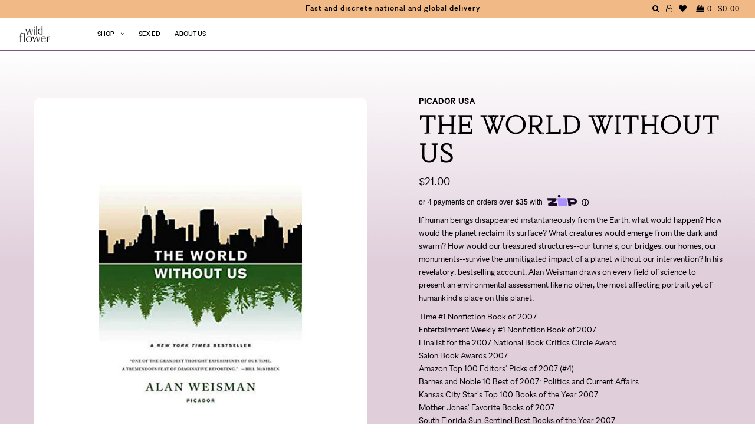

--- FILE ---
content_type: text/html; charset=utf-8
request_url: https://wildflowersex.com/products/the-world-without-us
body_size: 40025
content:
<!DOCTYPE html>
<!--[if lt IE 7 ]><html class="ie ie6" lang="en"> <![endif]-->
<!--[if IE 7 ]><html class="ie ie7" lang="en"> <![endif]-->
<!--[if IE 8 ]><html class="ie ie8" lang="en"> <![endif]-->
<!--[if (gte IE 9)|!(IE)]><!--><html lang="en"> <!--<![endif]-->
<head>

  <!-- Google Tag Manager -->
<script>(function(w,d,s,l,i){w[l]=w[l]||[];w[l].push({'gtm.start':
new Date().getTime(),event:'gtm.js'});var f=d.getElementsByTagName(s)[0],
j=d.createElement(s),dl=l!='dataLayer'?'&l='+l:'';j.async=true;j.src=
'https://www.googletagmanager.com/gtm.js?id='+i+dl;f.parentNode.insertBefore(j,f);
})(window,document,'script','dataLayer','GTM-K7GMPQZ');</script>
<!-- End Google Tag Manager -->
  
  <meta charset="utf-8" />

    
    

  
  

  
    

  
     

  
     

  
    

  
       

  
    

  
  

  
  

  
      

  
   

  
     

  
      

  
   

  
   

  
   

  

<meta property="og:type" content="product">
<meta property="og:title" content="The World Without Us">
<meta property="og:url" content="https://wildflowersex.com/products/the-world-without-us">
<meta property="og:description" content="If human beings disappeared instantaneously from the Earth, what would happen? How would the planet reclaim its surface? What creatures would emerge from the dark and swarm? How would our treasured structures--our tunnels, our bridges, our homes, our monuments--survive the unmitigated impact of a planet without our intervention? In his revelatory, bestselling account, Alan Weisman draws on every field of science to present an environmental assessment like no other, the most affecting portrait yet of humankind&#39;s place on this planet.
Time #1 Nonfiction Book of 2007Entertainment Weekly #1 Nonfiction Book of 2007Finalist for the 2007 National Book Critics Circle AwardSalon Book Awards 2007Amazon Top 100 Editors&#39; Picks of 2007 (#4)Barnes and Noble 10 Best of 2007: Politics and Current AffairsKansas City Star&#39;s Top 100 Books of the Year 2007Mother Jones&#39; Favorite Books of 2007South Florida Sun-Sentinel Best Books of the Year 2007Hudson&#39;s Best Books of 2007St. Louis Post-Dispatch Best Books of 2007St. Paul Pioneer Press Best Books of 2007">

<meta property="og:image" content="http://wildflowersex.com/cdn/shop/products/0312427905.01._SCLZZZZZZZ_SX500_grande.jpg?v=1651685238">
<meta property="og:image:secure_url" content="https://wildflowersex.com/cdn/shop/products/0312427905.01._SCLZZZZZZZ_SX500_grande.jpg?v=1651685238">

<meta property="og:price:amount" content="21.00">
<meta property="og:price:currency" content="USD">

<meta property="og:site_name" content="Wild Flower">



<meta name="twitter:card" content="summary">


<meta name="twitter:site" content="@">


<meta name="twitter:title" content="The World Without Us">
<meta name="twitter:description" content="If human beings disappeared instantaneously from the Earth, what would happen? How would the planet reclaim its surface? What creatures would emerge from the dark and swarm? How would our treasured st">
<meta name="twitter:image" content="https://wildflowersex.com/cdn/shop/products/0312427905.01._SCLZZZZZZZ_SX500_large.jpg?v=1651685238">
<meta name="twitter:image:width" content="480">
<meta name="twitter:image:height" content="480">


  <!-- SEO
================================================== -->

  <title>
    The World Without Us &ndash; Wild Flower
  </title>
  
  <meta name="description" content="If human beings disappeared instantaneously from the Earth, what would happen? How would the planet reclaim its surface? What creatures would emerge from the dark and swarm? How would our treasured structures--our tunnels, our bridges, our homes, our monuments--survive the unmitigated impact of a planet without our int" />
  
  <link rel="canonical" href="https://wildflowersex.com/products/the-world-without-us" />

  <!-- CSS
================================================== -->

  <link href="//wildflowersex.com/cdn/shop/t/73/assets/stylesheet.css?v=120923814070999505761764673390" rel="stylesheet" type="text/css" media="all" />
  <link href="//wildflowersex.com/cdn/shop/t/73/assets/queries.css?v=36248473825557082491749663307" rel="stylesheet" type="text/css" media="all" />
  <link href="//wildflowersex.com/cdn/shop/t/73/assets/fonts.css?v=64973640208440248681749663273" rel="stylesheet" type="text/css" media="all" />
  <link href="//wildflowersex.com/cdn/shop/t/73/assets/animation.css?v=111603181540343972631749663271" rel="stylesheet" type="text/css" media="all" />
  <link href="//wildflowersex.com/cdn/shop/t/73/assets/slick.css?v=98340474046176884051749663273" rel="stylesheet" type="text/css" media="all" />
  <link href="//wildflowersex.com/cdn/shop/t/73/assets/slick-theme.css?v=125942761100639773661749663272" rel="stylesheet" type="text/css" media="all" />
  <link href="//wildflowersex.com/cdn/shop/t/73/assets/aos.css?v=17501871102161126841749663271" rel="stylesheet" type="text/css" media="all" />

  <!-- JS
================================================== -->
  <script type="text/javascript" src="//ajax.googleapis.com/ajax/libs/jquery/2.2.4/jquery.min.js"></script>
  <script src="//wildflowersex.com/cdn/shop/t/73/assets/theme.js?v=151528420727229942721749663275" type="text/javascript"></script>
  <script src="//wildflowersex.com/cdn/shop/t/73/assets/slick.min.js?v=71779134894361685811749663273" type="text/javascript"></script>
  <script src="//wildflowersex.com/cdn/shopifycloud/storefront/assets/themes_support/option_selection-b017cd28.js" type="text/javascript"></script>
  <script src="//wildflowersex.com/cdn/shop/t/73/assets/lazysizes.min.js?v=74688023037297842991749663274" type="text/javascript"></script>
  <script src="//wildflowersex.com/cdn/shop/t/73/assets/ls.unveilhooks.js?v=144412482547258551841749663273" type="text/javascript"></script>

  

  <meta name="viewport" content="width=device-width, initial-scale=1, viewport-fit=cover">
  
  
  <link rel="shortcut icon" href="//wildflowersex.com/cdn/shop/files/favicon2_32x32.png?v=1613685830" type="image/png" />
  
  
  <script>window.performance && window.performance.mark && window.performance.mark('shopify.content_for_header.start');</script><meta name="google-site-verification" content="WcK6AQfo-sXseT-T3Kiwo7Rl5zRA0IepPFiCj4mhlsY">
<meta name="facebook-domain-verification" content="3hiyzv56jcohds2gtdtbwmlghdwg34">
<meta id="shopify-digital-wallet" name="shopify-digital-wallet" content="/20304061/digital_wallets/dialog">
<meta name="shopify-checkout-api-token" content="f7880c6984942463806edab6a108695f">
<link rel="alternate" type="application/json+oembed" href="https://wildflowersex.com/products/the-world-without-us.oembed">
<script async="async" src="/checkouts/internal/preloads.js?locale=en-US"></script>
<link rel="preconnect" href="https://shop.app" crossorigin="anonymous">
<script async="async" src="https://shop.app/checkouts/internal/preloads.js?locale=en-US&shop_id=20304061" crossorigin="anonymous"></script>
<script id="apple-pay-shop-capabilities" type="application/json">{"shopId":20304061,"countryCode":"US","currencyCode":"USD","merchantCapabilities":["supports3DS"],"merchantId":"gid:\/\/shopify\/Shop\/20304061","merchantName":"Wild Flower","requiredBillingContactFields":["postalAddress","email"],"requiredShippingContactFields":["postalAddress","email"],"shippingType":"shipping","supportedNetworks":["visa","masterCard","amex","discover","elo","jcb"],"total":{"type":"pending","label":"Wild Flower","amount":"1.00"},"shopifyPaymentsEnabled":true,"supportsSubscriptions":true}</script>
<script id="shopify-features" type="application/json">{"accessToken":"f7880c6984942463806edab6a108695f","betas":["rich-media-storefront-analytics"],"domain":"wildflowersex.com","predictiveSearch":true,"shopId":20304061,"locale":"en"}</script>
<script>var Shopify = Shopify || {};
Shopify.shop = "wild-flower-sex.myshopify.com";
Shopify.locale = "en";
Shopify.currency = {"active":"USD","rate":"1.0"};
Shopify.country = "US";
Shopify.theme = {"name":"wild-flower-shopify\/Enby-3-Launch","id":177954193773,"schema_name":"Icon","schema_version":"5.1.2","theme_store_id":null,"role":"main"};
Shopify.theme.handle = "null";
Shopify.theme.style = {"id":null,"handle":null};
Shopify.cdnHost = "wildflowersex.com/cdn";
Shopify.routes = Shopify.routes || {};
Shopify.routes.root = "/";</script>
<script type="module">!function(o){(o.Shopify=o.Shopify||{}).modules=!0}(window);</script>
<script>!function(o){function n(){var o=[];function n(){o.push(Array.prototype.slice.apply(arguments))}return n.q=o,n}var t=o.Shopify=o.Shopify||{};t.loadFeatures=n(),t.autoloadFeatures=n()}(window);</script>
<script>
  window.ShopifyPay = window.ShopifyPay || {};
  window.ShopifyPay.apiHost = "shop.app\/pay";
  window.ShopifyPay.redirectState = null;
</script>
<script id="shop-js-analytics" type="application/json">{"pageType":"product"}</script>
<script defer="defer" async type="module" src="//wildflowersex.com/cdn/shopifycloud/shop-js/modules/v2/client.init-shop-cart-sync_BT-GjEfc.en.esm.js"></script>
<script defer="defer" async type="module" src="//wildflowersex.com/cdn/shopifycloud/shop-js/modules/v2/chunk.common_D58fp_Oc.esm.js"></script>
<script defer="defer" async type="module" src="//wildflowersex.com/cdn/shopifycloud/shop-js/modules/v2/chunk.modal_xMitdFEc.esm.js"></script>
<script type="module">
  await import("//wildflowersex.com/cdn/shopifycloud/shop-js/modules/v2/client.init-shop-cart-sync_BT-GjEfc.en.esm.js");
await import("//wildflowersex.com/cdn/shopifycloud/shop-js/modules/v2/chunk.common_D58fp_Oc.esm.js");
await import("//wildflowersex.com/cdn/shopifycloud/shop-js/modules/v2/chunk.modal_xMitdFEc.esm.js");

  window.Shopify.SignInWithShop?.initShopCartSync?.({"fedCMEnabled":true,"windoidEnabled":true});

</script>
<script>
  window.Shopify = window.Shopify || {};
  if (!window.Shopify.featureAssets) window.Shopify.featureAssets = {};
  window.Shopify.featureAssets['shop-js'] = {"shop-cart-sync":["modules/v2/client.shop-cart-sync_DZOKe7Ll.en.esm.js","modules/v2/chunk.common_D58fp_Oc.esm.js","modules/v2/chunk.modal_xMitdFEc.esm.js"],"init-fed-cm":["modules/v2/client.init-fed-cm_B6oLuCjv.en.esm.js","modules/v2/chunk.common_D58fp_Oc.esm.js","modules/v2/chunk.modal_xMitdFEc.esm.js"],"shop-cash-offers":["modules/v2/client.shop-cash-offers_D2sdYoxE.en.esm.js","modules/v2/chunk.common_D58fp_Oc.esm.js","modules/v2/chunk.modal_xMitdFEc.esm.js"],"shop-login-button":["modules/v2/client.shop-login-button_QeVjl5Y3.en.esm.js","modules/v2/chunk.common_D58fp_Oc.esm.js","modules/v2/chunk.modal_xMitdFEc.esm.js"],"pay-button":["modules/v2/client.pay-button_DXTOsIq6.en.esm.js","modules/v2/chunk.common_D58fp_Oc.esm.js","modules/v2/chunk.modal_xMitdFEc.esm.js"],"shop-button":["modules/v2/client.shop-button_DQZHx9pm.en.esm.js","modules/v2/chunk.common_D58fp_Oc.esm.js","modules/v2/chunk.modal_xMitdFEc.esm.js"],"avatar":["modules/v2/client.avatar_BTnouDA3.en.esm.js"],"init-windoid":["modules/v2/client.init-windoid_CR1B-cfM.en.esm.js","modules/v2/chunk.common_D58fp_Oc.esm.js","modules/v2/chunk.modal_xMitdFEc.esm.js"],"init-shop-for-new-customer-accounts":["modules/v2/client.init-shop-for-new-customer-accounts_C_vY_xzh.en.esm.js","modules/v2/client.shop-login-button_QeVjl5Y3.en.esm.js","modules/v2/chunk.common_D58fp_Oc.esm.js","modules/v2/chunk.modal_xMitdFEc.esm.js"],"init-shop-email-lookup-coordinator":["modules/v2/client.init-shop-email-lookup-coordinator_BI7n9ZSv.en.esm.js","modules/v2/chunk.common_D58fp_Oc.esm.js","modules/v2/chunk.modal_xMitdFEc.esm.js"],"init-shop-cart-sync":["modules/v2/client.init-shop-cart-sync_BT-GjEfc.en.esm.js","modules/v2/chunk.common_D58fp_Oc.esm.js","modules/v2/chunk.modal_xMitdFEc.esm.js"],"shop-toast-manager":["modules/v2/client.shop-toast-manager_DiYdP3xc.en.esm.js","modules/v2/chunk.common_D58fp_Oc.esm.js","modules/v2/chunk.modal_xMitdFEc.esm.js"],"init-customer-accounts":["modules/v2/client.init-customer-accounts_D9ZNqS-Q.en.esm.js","modules/v2/client.shop-login-button_QeVjl5Y3.en.esm.js","modules/v2/chunk.common_D58fp_Oc.esm.js","modules/v2/chunk.modal_xMitdFEc.esm.js"],"init-customer-accounts-sign-up":["modules/v2/client.init-customer-accounts-sign-up_iGw4briv.en.esm.js","modules/v2/client.shop-login-button_QeVjl5Y3.en.esm.js","modules/v2/chunk.common_D58fp_Oc.esm.js","modules/v2/chunk.modal_xMitdFEc.esm.js"],"shop-follow-button":["modules/v2/client.shop-follow-button_CqMgW2wH.en.esm.js","modules/v2/chunk.common_D58fp_Oc.esm.js","modules/v2/chunk.modal_xMitdFEc.esm.js"],"checkout-modal":["modules/v2/client.checkout-modal_xHeaAweL.en.esm.js","modules/v2/chunk.common_D58fp_Oc.esm.js","modules/v2/chunk.modal_xMitdFEc.esm.js"],"shop-login":["modules/v2/client.shop-login_D91U-Q7h.en.esm.js","modules/v2/chunk.common_D58fp_Oc.esm.js","modules/v2/chunk.modal_xMitdFEc.esm.js"],"lead-capture":["modules/v2/client.lead-capture_BJmE1dJe.en.esm.js","modules/v2/chunk.common_D58fp_Oc.esm.js","modules/v2/chunk.modal_xMitdFEc.esm.js"],"payment-terms":["modules/v2/client.payment-terms_Ci9AEqFq.en.esm.js","modules/v2/chunk.common_D58fp_Oc.esm.js","modules/v2/chunk.modal_xMitdFEc.esm.js"]};
</script>
<script>(function() {
  var isLoaded = false;
  function asyncLoad() {
    if (isLoaded) return;
    isLoaded = true;
    var urls = ["https:\/\/upsells.boldapps.net\/v2_ui\/js\/UpsellTracker.js?shop=wild-flower-sex.myshopify.com","https:\/\/upsells.boldapps.net\/v2_ui\/js\/upsell.js?shop=wild-flower-sex.myshopify.com","https:\/\/static.klaviyo.com\/onsite\/js\/klaviyo.js?company_id=XKiMcc\u0026shop=wild-flower-sex.myshopify.com","https:\/\/static.klaviyo.com\/onsite\/js\/klaviyo.js?company_id=XKiMcc\u0026shop=wild-flower-sex.myshopify.com","https:\/\/static.klaviyo.com\/onsite\/js\/klaviyo.js?company_id=XKiMcc\u0026shop=wild-flower-sex.myshopify.com","https:\/\/instafeed.nfcube.com\/cdn\/c9e8d5faeefe89c3cfed676379626566.js?shop=wild-flower-sex.myshopify.com","https:\/\/shopify-widget.route.com\/shopify.widget.js?shop=wild-flower-sex.myshopify.com"];
    for (var i = 0; i < urls.length; i++) {
      var s = document.createElement('script');
      s.type = 'text/javascript';
      s.async = true;
      s.src = urls[i];
      var x = document.getElementsByTagName('script')[0];
      x.parentNode.insertBefore(s, x);
    }
  };
  if(window.attachEvent) {
    window.attachEvent('onload', asyncLoad);
  } else {
    window.addEventListener('load', asyncLoad, false);
  }
})();</script>
<script id="__st">var __st={"a":20304061,"offset":-18000,"reqid":"c6858a80-b347-4fad-8544-56c807b6a355-1769213267","pageurl":"wildflowersex.com\/products\/the-world-without-us","u":"e6b14dd1778f","p":"product","rtyp":"product","rid":6658842493031};</script>
<script>window.ShopifyPaypalV4VisibilityTracking = true;</script>
<script id="captcha-bootstrap">!function(){'use strict';const t='contact',e='account',n='new_comment',o=[[t,t],['blogs',n],['comments',n],[t,'customer']],c=[[e,'customer_login'],[e,'guest_login'],[e,'recover_customer_password'],[e,'create_customer']],r=t=>t.map((([t,e])=>`form[action*='/${t}']:not([data-nocaptcha='true']) input[name='form_type'][value='${e}']`)).join(','),a=t=>()=>t?[...document.querySelectorAll(t)].map((t=>t.form)):[];function s(){const t=[...o],e=r(t);return a(e)}const i='password',u='form_key',d=['recaptcha-v3-token','g-recaptcha-response','h-captcha-response',i],f=()=>{try{return window.sessionStorage}catch{return}},m='__shopify_v',_=t=>t.elements[u];function p(t,e,n=!1){try{const o=window.sessionStorage,c=JSON.parse(o.getItem(e)),{data:r}=function(t){const{data:e,action:n}=t;return t[m]||n?{data:e,action:n}:{data:t,action:n}}(c);for(const[e,n]of Object.entries(r))t.elements[e]&&(t.elements[e].value=n);n&&o.removeItem(e)}catch(o){console.error('form repopulation failed',{error:o})}}const l='form_type',E='cptcha';function T(t){t.dataset[E]=!0}const w=window,h=w.document,L='Shopify',v='ce_forms',y='captcha';let A=!1;((t,e)=>{const n=(g='f06e6c50-85a8-45c8-87d0-21a2b65856fe',I='https://cdn.shopify.com/shopifycloud/storefront-forms-hcaptcha/ce_storefront_forms_captcha_hcaptcha.v1.5.2.iife.js',D={infoText:'Protected by hCaptcha',privacyText:'Privacy',termsText:'Terms'},(t,e,n)=>{const o=w[L][v],c=o.bindForm;if(c)return c(t,g,e,D).then(n);var r;o.q.push([[t,g,e,D],n]),r=I,A||(h.body.append(Object.assign(h.createElement('script'),{id:'captcha-provider',async:!0,src:r})),A=!0)});var g,I,D;w[L]=w[L]||{},w[L][v]=w[L][v]||{},w[L][v].q=[],w[L][y]=w[L][y]||{},w[L][y].protect=function(t,e){n(t,void 0,e),T(t)},Object.freeze(w[L][y]),function(t,e,n,w,h,L){const[v,y,A,g]=function(t,e,n){const i=e?o:[],u=t?c:[],d=[...i,...u],f=r(d),m=r(i),_=r(d.filter((([t,e])=>n.includes(e))));return[a(f),a(m),a(_),s()]}(w,h,L),I=t=>{const e=t.target;return e instanceof HTMLFormElement?e:e&&e.form},D=t=>v().includes(t);t.addEventListener('submit',(t=>{const e=I(t);if(!e)return;const n=D(e)&&!e.dataset.hcaptchaBound&&!e.dataset.recaptchaBound,o=_(e),c=g().includes(e)&&(!o||!o.value);(n||c)&&t.preventDefault(),c&&!n&&(function(t){try{if(!f())return;!function(t){const e=f();if(!e)return;const n=_(t);if(!n)return;const o=n.value;o&&e.removeItem(o)}(t);const e=Array.from(Array(32),(()=>Math.random().toString(36)[2])).join('');!function(t,e){_(t)||t.append(Object.assign(document.createElement('input'),{type:'hidden',name:u})),t.elements[u].value=e}(t,e),function(t,e){const n=f();if(!n)return;const o=[...t.querySelectorAll(`input[type='${i}']`)].map((({name:t})=>t)),c=[...d,...o],r={};for(const[a,s]of new FormData(t).entries())c.includes(a)||(r[a]=s);n.setItem(e,JSON.stringify({[m]:1,action:t.action,data:r}))}(t,e)}catch(e){console.error('failed to persist form',e)}}(e),e.submit())}));const S=(t,e)=>{t&&!t.dataset[E]&&(n(t,e.some((e=>e===t))),T(t))};for(const o of['focusin','change'])t.addEventListener(o,(t=>{const e=I(t);D(e)&&S(e,y())}));const B=e.get('form_key'),M=e.get(l),P=B&&M;t.addEventListener('DOMContentLoaded',(()=>{const t=y();if(P)for(const e of t)e.elements[l].value===M&&p(e,B);[...new Set([...A(),...v().filter((t=>'true'===t.dataset.shopifyCaptcha))])].forEach((e=>S(e,t)))}))}(h,new URLSearchParams(w.location.search),n,t,e,['guest_login'])})(!0,!0)}();</script>
<script integrity="sha256-4kQ18oKyAcykRKYeNunJcIwy7WH5gtpwJnB7kiuLZ1E=" data-source-attribution="shopify.loadfeatures" defer="defer" src="//wildflowersex.com/cdn/shopifycloud/storefront/assets/storefront/load_feature-a0a9edcb.js" crossorigin="anonymous"></script>
<script crossorigin="anonymous" defer="defer" src="//wildflowersex.com/cdn/shopifycloud/storefront/assets/shopify_pay/storefront-65b4c6d7.js?v=20250812"></script>
<script data-source-attribution="shopify.dynamic_checkout.dynamic.init">var Shopify=Shopify||{};Shopify.PaymentButton=Shopify.PaymentButton||{isStorefrontPortableWallets:!0,init:function(){window.Shopify.PaymentButton.init=function(){};var t=document.createElement("script");t.src="https://wildflowersex.com/cdn/shopifycloud/portable-wallets/latest/portable-wallets.en.js",t.type="module",document.head.appendChild(t)}};
</script>
<script data-source-attribution="shopify.dynamic_checkout.buyer_consent">
  function portableWalletsHideBuyerConsent(e){var t=document.getElementById("shopify-buyer-consent"),n=document.getElementById("shopify-subscription-policy-button");t&&n&&(t.classList.add("hidden"),t.setAttribute("aria-hidden","true"),n.removeEventListener("click",e))}function portableWalletsShowBuyerConsent(e){var t=document.getElementById("shopify-buyer-consent"),n=document.getElementById("shopify-subscription-policy-button");t&&n&&(t.classList.remove("hidden"),t.removeAttribute("aria-hidden"),n.addEventListener("click",e))}window.Shopify?.PaymentButton&&(window.Shopify.PaymentButton.hideBuyerConsent=portableWalletsHideBuyerConsent,window.Shopify.PaymentButton.showBuyerConsent=portableWalletsShowBuyerConsent);
</script>
<script data-source-attribution="shopify.dynamic_checkout.cart.bootstrap">document.addEventListener("DOMContentLoaded",(function(){function t(){return document.querySelector("shopify-accelerated-checkout-cart, shopify-accelerated-checkout")}if(t())Shopify.PaymentButton.init();else{new MutationObserver((function(e,n){t()&&(Shopify.PaymentButton.init(),n.disconnect())})).observe(document.body,{childList:!0,subtree:!0})}}));
</script>
<link id="shopify-accelerated-checkout-styles" rel="stylesheet" media="screen" href="https://wildflowersex.com/cdn/shopifycloud/portable-wallets/latest/accelerated-checkout-backwards-compat.css" crossorigin="anonymous">
<style id="shopify-accelerated-checkout-cart">
        #shopify-buyer-consent {
  margin-top: 1em;
  display: inline-block;
  width: 100%;
}

#shopify-buyer-consent.hidden {
  display: none;
}

#shopify-subscription-policy-button {
  background: none;
  border: none;
  padding: 0;
  text-decoration: underline;
  font-size: inherit;
  cursor: pointer;
}

#shopify-subscription-policy-button::before {
  box-shadow: none;
}

      </style>

<script>window.performance && window.performance.mark && window.performance.mark('shopify.content_for_header.end');</script>

  
<script>window.BOLD = window.BOLD || {};
    window.BOLD.common = window.BOLD.common || {};
    window.BOLD.common.Shopify = window.BOLD.common.Shopify || {};
    window.BOLD.common.Shopify.shop = {
      domain: 'wildflowersex.com',
      permanent_domain: 'wild-flower-sex.myshopify.com',
      url: 'https://wildflowersex.com',
      secure_url: 'https://wildflowersex.com',
      money_format: "${{amount}}",
      currency: "USD"
    };
    window.BOLD.common.Shopify.customer = {
      id: null,
      tags: null,
    };
    window.BOLD.common.Shopify.cart = {"note":null,"attributes":{},"original_total_price":0,"total_price":0,"total_discount":0,"total_weight":0.0,"item_count":0,"items":[],"requires_shipping":false,"currency":"USD","items_subtotal_price":0,"cart_level_discount_applications":[],"checkout_charge_amount":0};
    window.BOLD.common.template = 'product';window.BOLD.common.Shopify.formatMoney = function(money, format) {
        function n(t, e) {
            return "undefined" == typeof t ? e : t
        }
        function r(t, e, r, i) {
            if (e = n(e, 2),
                r = n(r, ","),
                i = n(i, "."),
            isNaN(t) || null == t)
                return 0;
            t = (t / 100).toFixed(e);
            var o = t.split(".")
                , a = o[0].replace(/(\d)(?=(\d\d\d)+(?!\d))/g, "$1" + r)
                , s = o[1] ? i + o[1] : "";
            return a + s
        }
        "string" == typeof money && (money = money.replace(".", ""));
        var i = ""
            , o = /\{\{\s*(\w+)\s*\}\}/
            , a = format || window.BOLD.common.Shopify.shop.money_format || window.Shopify.money_format || "$ {{ amount }}";
        switch (a.match(o)[1]) {
            case "amount":
                i = r(money, 2, ",", ".");
                break;
            case "amount_no_decimals":
                i = r(money, 0, ",", ".");
                break;
            case "amount_with_comma_separator":
                i = r(money, 2, ".", ",");
                break;
            case "amount_no_decimals_with_comma_separator":
                i = r(money, 0, ".", ",");
                break;
            case "amount_with_space_separator":
                i = r(money, 2, " ", ",");
                break;
            case "amount_no_decimals_with_space_separator":
                i = r(money, 0, " ", ",");
                break;
            case "amount_with_apostrophe_separator":
                i = r(money, 2, "'", ".");
                break;
        }
        return a.replace(o, i);
    };
    window.BOLD.common.Shopify.saveProduct = function (handle, product) {
      if (typeof handle === 'string' && typeof window.BOLD.common.Shopify.products[handle] === 'undefined') {
        if (typeof product === 'number') {
          window.BOLD.common.Shopify.handles[product] = handle;
          product = { id: product };
        }
        window.BOLD.common.Shopify.products[handle] = product;
      }
    };
    window.BOLD.common.Shopify.saveVariant = function (variant_id, variant) {
      if (typeof variant_id === 'number' && typeof window.BOLD.common.Shopify.variants[variant_id] === 'undefined') {
        window.BOLD.common.Shopify.variants[variant_id] = variant;
      }
    };window.BOLD.common.Shopify.products = window.BOLD.common.Shopify.products || {};
    window.BOLD.common.Shopify.variants = window.BOLD.common.Shopify.variants || {};
    window.BOLD.common.Shopify.handles = window.BOLD.common.Shopify.handles || {};window.BOLD.common.Shopify.handle = "the-world-without-us"
window.BOLD.common.Shopify.saveProduct("the-world-without-us", 6658842493031);window.BOLD.common.Shopify.saveVariant(39707757150311, { product_id: 6658842493031, product_handle: "the-world-without-us", price: 2100, group_id: '', csp_metafield: {}});window.BOLD.apps_installed = {"Product Upsell":3} || {};window.BOLD.common.Shopify.metafields = window.BOLD.common.Shopify.metafields || {};window.BOLD.common.Shopify.metafields["bold_rp"] = {};window.BOLD.common.Shopify.metafields["bold_csp_defaults"] = {};window.BOLD.common.cacheParams = window.BOLD.common.cacheParams || {};
</script><link href="//wildflowersex.com/cdn/shop/t/73/assets/bold-upsell.css?v=51915886505602322711749663274" rel="stylesheet" type="text/css" media="all" />
<link href="//wildflowersex.com/cdn/shop/t/73/assets/bold-upsell-custom.css?v=150135899998303055901749663273" rel="stylesheet" type="text/css" media="all" />

  <link rel="next" href="/next"/>
  <link rel="prev" href="/prev"/>

  
<script type="application/ld+json">
{
  "@context": "https://schema.org",
  "@type": "WebSite",
  "url": "https://wildflowersex.com/",
  "potentialAction": {
    "@type": "SearchAction",
    "target": "https://wildflowersex.com/search?q={search_term_string}",
    "query-input": "required name=search_term_string"
  }
}
</script>
  

<script src="//wildflowersex.com/cdn/shop/t/73/assets/slideout.min.js?v=124021314526455746731749663274" type="text/javascript"></script>

<script type="text/javascript">
    $(document).ready(function () {
        var slideout = new Slideout({
            'panel': $('#panel').get(0),
            'menu': $('#menu').get(0),
            'padding': 286,
            'tolerance': 70,
          'touch': false
          });

        // Toggle button
        $('.toggle-button').on('click', function () {
            slideout.toggle();
        });
    });
</script>
<div id="shopify-section-filter-menu-settings" class="shopify-section">




</div>
<!-- BEGIN app block: shopify://apps/judge-me-reviews/blocks/judgeme_core/61ccd3b1-a9f2-4160-9fe9-4fec8413e5d8 --><!-- Start of Judge.me Core -->






<link rel="dns-prefetch" href="https://cdn2.judge.me/cdn/widget_frontend">
<link rel="dns-prefetch" href="https://cdn.judge.me">
<link rel="dns-prefetch" href="https://cdn1.judge.me">
<link rel="dns-prefetch" href="https://api.judge.me">

<script data-cfasync='false' class='jdgm-settings-script'>window.jdgmSettings={"pagination":5,"disable_web_reviews":false,"badge_no_review_text":"No reviews","badge_n_reviews_text":"{{ n }} review/reviews","badge_star_color":"#805086","hide_badge_preview_if_no_reviews":true,"badge_hide_text":false,"enforce_center_preview_badge":false,"widget_title":"Customer Reviews","widget_open_form_text":"Write a review","widget_close_form_text":"Cancel review","widget_refresh_page_text":"Refresh page","widget_summary_text":"Based on {{ number_of_reviews }} review/reviews","widget_no_review_text":"Be the first to write a review","widget_name_field_text":"Display name","widget_verified_name_field_text":"Verified Name (public)","widget_name_placeholder_text":"Display name","widget_required_field_error_text":"This field is required.","widget_email_field_text":"Email address","widget_verified_email_field_text":"Verified Email (private, can not be edited)","widget_email_placeholder_text":"Your email address","widget_email_field_error_text":"Please enter a valid email address.","widget_rating_field_text":"Rating","widget_review_title_field_text":"Review Title","widget_review_title_placeholder_text":"Give your review a title","widget_review_body_field_text":"Review content","widget_review_body_placeholder_text":"Start writing here...","widget_pictures_field_text":"Picture/Video (optional)","widget_submit_review_text":"Submit Review","widget_submit_verified_review_text":"Submit Verified Review","widget_submit_success_msg_with_auto_publish":"Thank you! Please refresh the page in a few moments to see your review. You can remove or edit your review by logging into \u003ca href='https://judge.me/login' target='_blank' rel='nofollow noopener'\u003eJudge.me\u003c/a\u003e","widget_submit_success_msg_no_auto_publish":"Thank you! Your review will be published as soon as it is approved by the shop admin. You can remove or edit your review by logging into \u003ca href='https://judge.me/login' target='_blank' rel='nofollow noopener'\u003eJudge.me\u003c/a\u003e","widget_show_default_reviews_out_of_total_text":"Showing {{ n_reviews_shown }} out of {{ n_reviews }} reviews.","widget_show_all_link_text":"Show all","widget_show_less_link_text":"Show less","widget_author_said_text":"{{ reviewer_name }} said:","widget_days_text":"{{ n }} days ago","widget_weeks_text":"{{ n }} week/weeks ago","widget_months_text":"{{ n }} month/months ago","widget_years_text":"{{ n }} year/years ago","widget_yesterday_text":"Yesterday","widget_today_text":"Today","widget_replied_text":"\u003e\u003e {{ shop_name }} replied:","widget_read_more_text":"Read more","widget_reviewer_name_as_initial":"","widget_rating_filter_color":"#805086","widget_rating_filter_see_all_text":"See all reviews","widget_sorting_most_recent_text":"Most Recent","widget_sorting_highest_rating_text":"Highest Rating","widget_sorting_lowest_rating_text":"Lowest Rating","widget_sorting_with_pictures_text":"Only Pictures","widget_sorting_most_helpful_text":"Most Helpful","widget_open_question_form_text":"Ask a question","widget_reviews_subtab_text":"Reviews","widget_questions_subtab_text":"Questions","widget_question_label_text":"Question","widget_answer_label_text":"Answer","widget_question_placeholder_text":"Write your question here","widget_submit_question_text":"Submit Question","widget_question_submit_success_text":"Thank you for your question! We will notify you once it gets answered.","widget_star_color":"#805086","verified_badge_text":"Verified","verified_badge_bg_color":"","verified_badge_text_color":"","verified_badge_placement":"left-of-reviewer-name","widget_review_max_height":"","widget_hide_border":false,"widget_social_share":false,"widget_thumb":false,"widget_review_location_show":false,"widget_location_format":"","all_reviews_include_out_of_store_products":true,"all_reviews_out_of_store_text":"(out of store)","all_reviews_pagination":100,"all_reviews_product_name_prefix_text":"about","enable_review_pictures":true,"enable_question_anwser":false,"widget_theme":"default","review_date_format":"mm/dd/yyyy","default_sort_method":"most-recent","widget_product_reviews_subtab_text":"Product Reviews","widget_shop_reviews_subtab_text":"Shop Reviews","widget_other_products_reviews_text":"Reviews for other products","widget_store_reviews_subtab_text":"Store reviews","widget_no_store_reviews_text":"This store hasn't received any reviews yet","widget_web_restriction_product_reviews_text":"This product hasn't received any reviews yet","widget_no_items_text":"No items found","widget_show_more_text":"Show more","widget_write_a_store_review_text":"Write a Store Review","widget_other_languages_heading":"Reviews in Other Languages","widget_translate_review_text":"Translate review to {{ language }}","widget_translating_review_text":"Translating...","widget_show_original_translation_text":"Show original ({{ language }})","widget_translate_review_failed_text":"Review couldn't be translated.","widget_translate_review_retry_text":"Retry","widget_translate_review_try_again_later_text":"Try again later","show_product_url_for_grouped_product":false,"widget_sorting_pictures_first_text":"Pictures First","show_pictures_on_all_rev_page_mobile":false,"show_pictures_on_all_rev_page_desktop":false,"floating_tab_hide_mobile_install_preference":true,"floating_tab_button_name":"★ Reviews","floating_tab_title":"Let customers speak for us","floating_tab_button_color":"","floating_tab_button_background_color":"","floating_tab_url":"","floating_tab_url_enabled":false,"floating_tab_tab_style":"text","all_reviews_text_badge_text":"Customers rate us {{ shop.metafields.judgeme.all_reviews_rating | round: 1 }}/5 based on {{ shop.metafields.judgeme.all_reviews_count }} reviews.","all_reviews_text_badge_text_branded_style":"{{ shop.metafields.judgeme.all_reviews_rating | round: 1 }} out of 5 stars based on {{ shop.metafields.judgeme.all_reviews_count }} reviews","is_all_reviews_text_badge_a_link":false,"show_stars_for_all_reviews_text_badge":false,"all_reviews_text_badge_url":"","all_reviews_text_style":"branded","all_reviews_text_color_style":"judgeme_brand_color","all_reviews_text_color":"#108474","all_reviews_text_show_jm_brand":true,"featured_carousel_show_header":true,"featured_carousel_title":"Let customers speak for us","testimonials_carousel_title":"Customers are saying","videos_carousel_title":"Real customer stories","cards_carousel_title":"Customers are saying","featured_carousel_count_text":"from {{ n }} reviews","featured_carousel_add_link_to_all_reviews_page":false,"featured_carousel_url":"","featured_carousel_show_images":true,"featured_carousel_autoslide_interval":5,"featured_carousel_arrows_on_the_sides":false,"featured_carousel_height":250,"featured_carousel_width":80,"featured_carousel_image_size":0,"featured_carousel_image_height":250,"featured_carousel_arrow_color":"#eeeeee","verified_count_badge_style":"branded","verified_count_badge_orientation":"horizontal","verified_count_badge_color_style":"judgeme_brand_color","verified_count_badge_color":"#108474","is_verified_count_badge_a_link":false,"verified_count_badge_url":"","verified_count_badge_show_jm_brand":true,"widget_rating_preset_default":5,"widget_first_sub_tab":"product-reviews","widget_show_histogram":true,"widget_histogram_use_custom_color":true,"widget_pagination_use_custom_color":true,"widget_star_use_custom_color":true,"widget_verified_badge_use_custom_color":false,"widget_write_review_use_custom_color":false,"picture_reminder_submit_button":"Upload Pictures","enable_review_videos":false,"mute_video_by_default":false,"widget_sorting_videos_first_text":"Videos First","widget_review_pending_text":"Pending","featured_carousel_items_for_large_screen":3,"social_share_options_order":"Facebook,Twitter","remove_microdata_snippet":false,"disable_json_ld":false,"enable_json_ld_products":false,"preview_badge_show_question_text":false,"preview_badge_no_question_text":"No questions","preview_badge_n_question_text":"{{ number_of_questions }} question/questions","qa_badge_show_icon":false,"qa_badge_position":"same-row","remove_judgeme_branding":true,"widget_add_search_bar":false,"widget_search_bar_placeholder":"Search","widget_sorting_verified_only_text":"Verified only","featured_carousel_theme":"default","featured_carousel_show_rating":true,"featured_carousel_show_title":true,"featured_carousel_show_body":true,"featured_carousel_show_date":false,"featured_carousel_show_reviewer":true,"featured_carousel_show_product":false,"featured_carousel_header_background_color":"#108474","featured_carousel_header_text_color":"#ffffff","featured_carousel_name_product_separator":"reviewed","featured_carousel_full_star_background":"#108474","featured_carousel_empty_star_background":"#dadada","featured_carousel_vertical_theme_background":"#f9fafb","featured_carousel_verified_badge_enable":true,"featured_carousel_verified_badge_color":"#108474","featured_carousel_border_style":"round","featured_carousel_review_line_length_limit":3,"featured_carousel_more_reviews_button_text":"Read more reviews","featured_carousel_view_product_button_text":"View product","all_reviews_page_load_reviews_on":"scroll","all_reviews_page_load_more_text":"Load More Reviews","disable_fb_tab_reviews":false,"enable_ajax_cdn_cache":false,"widget_advanced_speed_features":5,"widget_public_name_text":"displayed publicly like","default_reviewer_name":"John Smith","default_reviewer_name_has_non_latin":true,"widget_reviewer_anonymous":"Anonymous","medals_widget_title":"Judge.me Review Medals","medals_widget_background_color":"#f9fafb","medals_widget_position":"footer_all_pages","medals_widget_border_color":"#f9fafb","medals_widget_verified_text_position":"left","medals_widget_use_monochromatic_version":false,"medals_widget_elements_color":"#108474","show_reviewer_avatar":true,"widget_invalid_yt_video_url_error_text":"Not a YouTube video URL","widget_max_length_field_error_text":"Please enter no more than {0} characters.","widget_show_country_flag":false,"widget_show_collected_via_shop_app":true,"widget_verified_by_shop_badge_style":"light","widget_verified_by_shop_text":"Verified by Shop","widget_show_photo_gallery":false,"widget_load_with_code_splitting":true,"widget_ugc_install_preference":false,"widget_ugc_title":"Made by us, Shared by you","widget_ugc_subtitle":"Tag us to see your picture featured in our page","widget_ugc_arrows_color":"#ffffff","widget_ugc_primary_button_text":"Buy Now","widget_ugc_primary_button_background_color":"#108474","widget_ugc_primary_button_text_color":"#ffffff","widget_ugc_primary_button_border_width":"0","widget_ugc_primary_button_border_style":"none","widget_ugc_primary_button_border_color":"#108474","widget_ugc_primary_button_border_radius":"25","widget_ugc_secondary_button_text":"Load More","widget_ugc_secondary_button_background_color":"#ffffff","widget_ugc_secondary_button_text_color":"#108474","widget_ugc_secondary_button_border_width":"2","widget_ugc_secondary_button_border_style":"solid","widget_ugc_secondary_button_border_color":"#108474","widget_ugc_secondary_button_border_radius":"25","widget_ugc_reviews_button_text":"View Reviews","widget_ugc_reviews_button_background_color":"#ffffff","widget_ugc_reviews_button_text_color":"#108474","widget_ugc_reviews_button_border_width":"2","widget_ugc_reviews_button_border_style":"solid","widget_ugc_reviews_button_border_color":"#108474","widget_ugc_reviews_button_border_radius":"25","widget_ugc_reviews_button_link_to":"judgeme-reviews-page","widget_ugc_show_post_date":true,"widget_ugc_max_width":"800","widget_rating_metafield_value_type":true,"widget_primary_color":"#805086","widget_enable_secondary_color":true,"widget_secondary_color":"#E0CEDB","widget_summary_average_rating_text":"{{ average_rating }} out of 5","widget_media_grid_title":"Customer photos \u0026 videos","widget_media_grid_see_more_text":"See more","widget_round_style":false,"widget_show_product_medals":true,"widget_verified_by_judgeme_text":"Verified by Judge.me","widget_show_store_medals":false,"widget_verified_by_judgeme_text_in_store_medals":"Verified by Judge.me","widget_media_field_exceed_quantity_message":"Sorry, we can only accept {{ max_media }} for one review.","widget_media_field_exceed_limit_message":"{{ file_name }} is too large, please select a {{ media_type }} less than {{ size_limit }}MB.","widget_review_submitted_text":"Review Submitted!","widget_question_submitted_text":"Question Submitted!","widget_close_form_text_question":"Cancel","widget_write_your_answer_here_text":"Write your answer here","widget_enabled_branded_link":true,"widget_show_collected_by_judgeme":true,"widget_reviewer_name_color":"","widget_write_review_text_color":"","widget_write_review_bg_color":"","widget_collected_by_judgeme_text":"collected by Judge.me","widget_pagination_type":"standard","widget_load_more_text":"Load More","widget_load_more_color":"#805086","widget_full_review_text":"Full Review","widget_read_more_reviews_text":"Read More Reviews","widget_read_questions_text":"Read Questions","widget_questions_and_answers_text":"Questions \u0026 Answers","widget_verified_by_text":"Verified by","widget_verified_text":"Verified","widget_number_of_reviews_text":"{{ number_of_reviews }} reviews","widget_back_button_text":"Back","widget_next_button_text":"Next","widget_custom_forms_filter_button":"Filters","custom_forms_style":"horizontal","widget_show_review_information":false,"how_reviews_are_collected":"How reviews are collected?","widget_show_review_keywords":false,"widget_gdpr_statement":"How we use your data: We'll only contact you about the review you left, and only if necessary. By submitting your review, you agree to Judge.me's \u003ca href='https://judge.me/terms' target='_blank' rel='nofollow noopener'\u003eterms\u003c/a\u003e, \u003ca href='https://judge.me/privacy' target='_blank' rel='nofollow noopener'\u003eprivacy\u003c/a\u003e and \u003ca href='https://judge.me/content-policy' target='_blank' rel='nofollow noopener'\u003econtent\u003c/a\u003e policies.","widget_multilingual_sorting_enabled":false,"widget_translate_review_content_enabled":false,"widget_translate_review_content_method":"manual","popup_widget_review_selection":"automatically_with_pictures","popup_widget_round_border_style":true,"popup_widget_show_title":true,"popup_widget_show_body":true,"popup_widget_show_reviewer":false,"popup_widget_show_product":true,"popup_widget_show_pictures":true,"popup_widget_use_review_picture":true,"popup_widget_show_on_home_page":true,"popup_widget_show_on_product_page":true,"popup_widget_show_on_collection_page":true,"popup_widget_show_on_cart_page":true,"popup_widget_position":"bottom_left","popup_widget_first_review_delay":5,"popup_widget_duration":5,"popup_widget_interval":5,"popup_widget_review_count":5,"popup_widget_hide_on_mobile":true,"review_snippet_widget_round_border_style":true,"review_snippet_widget_card_color":"#FFFFFF","review_snippet_widget_slider_arrows_background_color":"#FFFFFF","review_snippet_widget_slider_arrows_color":"#000000","review_snippet_widget_star_color":"#108474","show_product_variant":false,"all_reviews_product_variant_label_text":"Variant: ","widget_show_verified_branding":false,"widget_ai_summary_title":"Customers say","widget_ai_summary_disclaimer":"AI-powered review summary based on recent customer reviews","widget_show_ai_summary":false,"widget_show_ai_summary_bg":false,"widget_show_review_title_input":true,"redirect_reviewers_invited_via_email":"review_widget","request_store_review_after_product_review":false,"request_review_other_products_in_order":false,"review_form_color_scheme":"default","review_form_corner_style":"square","review_form_star_color":{},"review_form_text_color":"#333333","review_form_background_color":"#ffffff","review_form_field_background_color":"#fafafa","review_form_button_color":{},"review_form_button_text_color":"#ffffff","review_form_modal_overlay_color":"#000000","review_content_screen_title_text":"How would you rate this product?","review_content_introduction_text":"We would love it if you would share a bit about your experience.","store_review_form_title_text":"How would you rate this store?","store_review_form_introduction_text":"We would love it if you would share a bit about your experience.","show_review_guidance_text":true,"one_star_review_guidance_text":"Poor","five_star_review_guidance_text":"Great","customer_information_screen_title_text":"About you","customer_information_introduction_text":"Please tell us more about you.","custom_questions_screen_title_text":"Your experience in more detail","custom_questions_introduction_text":"Here are a few questions to help us understand more about your experience.","review_submitted_screen_title_text":"Thanks for your review!","review_submitted_screen_thank_you_text":"We are processing it and it will appear on the store soon.","review_submitted_screen_email_verification_text":"Please confirm your email by clicking the link we just sent you. This helps us keep reviews authentic.","review_submitted_request_store_review_text":"Would you like to share your experience of shopping with us?","review_submitted_review_other_products_text":"Would you like to review these products?","store_review_screen_title_text":"Would you like to share your experience of shopping with us?","store_review_introduction_text":"We value your feedback and use it to improve. Please share any thoughts or suggestions you have.","reviewer_media_screen_title_picture_text":"Share a picture","reviewer_media_introduction_picture_text":"Upload a photo to support your review.","reviewer_media_screen_title_video_text":"Share a video","reviewer_media_introduction_video_text":"Upload a video to support your review.","reviewer_media_screen_title_picture_or_video_text":"Share a picture or video","reviewer_media_introduction_picture_or_video_text":"Upload a photo or video to support your review.","reviewer_media_youtube_url_text":"Paste your Youtube URL here","advanced_settings_next_step_button_text":"Next","advanced_settings_close_review_button_text":"Close","modal_write_review_flow":false,"write_review_flow_required_text":"Required","write_review_flow_privacy_message_text":"We respect your privacy.","write_review_flow_anonymous_text":"Post review as anonymous","write_review_flow_visibility_text":"This won't be visible to other customers.","write_review_flow_multiple_selection_help_text":"Select as many as you like","write_review_flow_single_selection_help_text":"Select one option","write_review_flow_required_field_error_text":"This field is required","write_review_flow_invalid_email_error_text":"Please enter a valid email address","write_review_flow_max_length_error_text":"Max. {{ max_length }} characters.","write_review_flow_media_upload_text":"\u003cb\u003eClick to upload\u003c/b\u003e or drag and drop","write_review_flow_gdpr_statement":"We'll only contact you about your review if necessary. By submitting your review, you agree to our \u003ca href='https://judge.me/terms' target='_blank' rel='nofollow noopener'\u003eterms and conditions\u003c/a\u003e and \u003ca href='https://judge.me/privacy' target='_blank' rel='nofollow noopener'\u003eprivacy policy\u003c/a\u003e.","rating_only_reviews_enabled":false,"show_negative_reviews_help_screen":false,"new_review_flow_help_screen_rating_threshold":3,"negative_review_resolution_screen_title_text":"Tell us more","negative_review_resolution_text":"Your experience matters to us. If there were issues with your purchase, we're here to help. Feel free to reach out to us, we'd love the opportunity to make things right.","negative_review_resolution_button_text":"Contact us","negative_review_resolution_proceed_with_review_text":"Leave a review","negative_review_resolution_subject":"Issue with purchase from {{ shop_name }}.{{ order_name }}","preview_badge_collection_page_install_status":false,"widget_review_custom_css":"","preview_badge_custom_css":"","preview_badge_stars_count":"5-stars","featured_carousel_custom_css":"","floating_tab_custom_css":"","all_reviews_widget_custom_css":"","medals_widget_custom_css":"","verified_badge_custom_css":"","all_reviews_text_custom_css":"","transparency_badges_collected_via_store_invite":false,"transparency_badges_from_another_provider":false,"transparency_badges_collected_from_store_visitor":false,"transparency_badges_collected_by_verified_review_provider":false,"transparency_badges_earned_reward":false,"transparency_badges_collected_via_store_invite_text":"Review collected via store invitation","transparency_badges_from_another_provider_text":"Review collected from another provider","transparency_badges_collected_from_store_visitor_text":"Review collected from a store visitor","transparency_badges_written_in_google_text":"Review written in Google","transparency_badges_written_in_etsy_text":"Review written in Etsy","transparency_badges_written_in_shop_app_text":"Review written in Shop App","transparency_badges_earned_reward_text":"Review earned a reward for future purchase","product_review_widget_per_page":10,"widget_store_review_label_text":"Review about the store","checkout_comment_extension_title_on_product_page":"Customer Comments","checkout_comment_extension_num_latest_comment_show":5,"checkout_comment_extension_format":"name_and_timestamp","checkout_comment_customer_name":"last_initial","checkout_comment_comment_notification":true,"preview_badge_collection_page_install_preference":false,"preview_badge_home_page_install_preference":false,"preview_badge_product_page_install_preference":false,"review_widget_install_preference":"","review_carousel_install_preference":false,"floating_reviews_tab_install_preference":"none","verified_reviews_count_badge_install_preference":false,"all_reviews_text_install_preference":false,"review_widget_best_location":false,"judgeme_medals_install_preference":false,"review_widget_revamp_enabled":false,"review_widget_qna_enabled":false,"review_widget_header_theme":"minimal","review_widget_widget_title_enabled":true,"review_widget_header_text_size":"medium","review_widget_header_text_weight":"regular","review_widget_average_rating_style":"compact","review_widget_bar_chart_enabled":true,"review_widget_bar_chart_type":"numbers","review_widget_bar_chart_style":"standard","review_widget_expanded_media_gallery_enabled":false,"review_widget_reviews_section_theme":"standard","review_widget_image_style":"thumbnails","review_widget_review_image_ratio":"square","review_widget_stars_size":"medium","review_widget_verified_badge":"standard_text","review_widget_review_title_text_size":"medium","review_widget_review_text_size":"medium","review_widget_review_text_length":"medium","review_widget_number_of_columns_desktop":3,"review_widget_carousel_transition_speed":5,"review_widget_custom_questions_answers_display":"always","review_widget_button_text_color":"#FFFFFF","review_widget_text_color":"#000000","review_widget_lighter_text_color":"#7B7B7B","review_widget_corner_styling":"soft","review_widget_review_word_singular":"review","review_widget_review_word_plural":"reviews","review_widget_voting_label":"Helpful?","review_widget_shop_reply_label":"Reply from {{ shop_name }}:","review_widget_filters_title":"Filters","qna_widget_question_word_singular":"Question","qna_widget_question_word_plural":"Questions","qna_widget_answer_reply_label":"Answer from {{ answerer_name }}:","qna_content_screen_title_text":"Ask a question about this product","qna_widget_question_required_field_error_text":"Please enter your question.","qna_widget_flow_gdpr_statement":"We'll only contact you about your question if necessary. By submitting your question, you agree to our \u003ca href='https://judge.me/terms' target='_blank' rel='nofollow noopener'\u003eterms and conditions\u003c/a\u003e and \u003ca href='https://judge.me/privacy' target='_blank' rel='nofollow noopener'\u003eprivacy policy\u003c/a\u003e.","qna_widget_question_submitted_text":"Thanks for your question!","qna_widget_close_form_text_question":"Close","qna_widget_question_submit_success_text":"We’ll notify you by email when your question is answered.","all_reviews_widget_v2025_enabled":false,"all_reviews_widget_v2025_header_theme":"default","all_reviews_widget_v2025_widget_title_enabled":true,"all_reviews_widget_v2025_header_text_size":"medium","all_reviews_widget_v2025_header_text_weight":"regular","all_reviews_widget_v2025_average_rating_style":"compact","all_reviews_widget_v2025_bar_chart_enabled":true,"all_reviews_widget_v2025_bar_chart_type":"numbers","all_reviews_widget_v2025_bar_chart_style":"standard","all_reviews_widget_v2025_expanded_media_gallery_enabled":false,"all_reviews_widget_v2025_show_store_medals":true,"all_reviews_widget_v2025_show_photo_gallery":true,"all_reviews_widget_v2025_show_review_keywords":false,"all_reviews_widget_v2025_show_ai_summary":false,"all_reviews_widget_v2025_show_ai_summary_bg":false,"all_reviews_widget_v2025_add_search_bar":false,"all_reviews_widget_v2025_default_sort_method":"most-recent","all_reviews_widget_v2025_reviews_per_page":10,"all_reviews_widget_v2025_reviews_section_theme":"default","all_reviews_widget_v2025_image_style":"thumbnails","all_reviews_widget_v2025_review_image_ratio":"square","all_reviews_widget_v2025_stars_size":"medium","all_reviews_widget_v2025_verified_badge":"bold_badge","all_reviews_widget_v2025_review_title_text_size":"medium","all_reviews_widget_v2025_review_text_size":"medium","all_reviews_widget_v2025_review_text_length":"medium","all_reviews_widget_v2025_number_of_columns_desktop":3,"all_reviews_widget_v2025_carousel_transition_speed":5,"all_reviews_widget_v2025_custom_questions_answers_display":"always","all_reviews_widget_v2025_show_product_variant":false,"all_reviews_widget_v2025_show_reviewer_avatar":true,"all_reviews_widget_v2025_reviewer_name_as_initial":"","all_reviews_widget_v2025_review_location_show":false,"all_reviews_widget_v2025_location_format":"","all_reviews_widget_v2025_show_country_flag":false,"all_reviews_widget_v2025_verified_by_shop_badge_style":"light","all_reviews_widget_v2025_social_share":false,"all_reviews_widget_v2025_social_share_options_order":"Facebook,Twitter,LinkedIn,Pinterest","all_reviews_widget_v2025_pagination_type":"standard","all_reviews_widget_v2025_button_text_color":"#FFFFFF","all_reviews_widget_v2025_text_color":"#000000","all_reviews_widget_v2025_lighter_text_color":"#7B7B7B","all_reviews_widget_v2025_corner_styling":"soft","all_reviews_widget_v2025_title":"Customer reviews","all_reviews_widget_v2025_ai_summary_title":"Customers say about this store","all_reviews_widget_v2025_no_review_text":"Be the first to write a review","platform":"shopify","branding_url":"https://app.judge.me/reviews","branding_text":"Powered by Judge.me","locale":"en","reply_name":"Wild Flower","widget_version":"3.0","footer":true,"autopublish":false,"review_dates":true,"enable_custom_form":false,"shop_locale":"en","enable_multi_locales_translations":false,"show_review_title_input":true,"review_verification_email_status":"always","can_be_branded":false,"reply_name_text":"Wild Flower"};</script> <style class='jdgm-settings-style'>.jdgm-xx{left:0}:root{--jdgm-primary-color: #805086;--jdgm-secondary-color: #E0CEDB;--jdgm-star-color: #805086;--jdgm-write-review-text-color: white;--jdgm-write-review-bg-color: #805086;--jdgm-paginate-color: #805086;--jdgm-border-radius: 0;--jdgm-reviewer-name-color: #805086}.jdgm-histogram__bar-content{background-color:#805086}.jdgm-rev[data-verified-buyer=true] .jdgm-rev__icon.jdgm-rev__icon:after,.jdgm-rev__buyer-badge.jdgm-rev__buyer-badge{color:white;background-color:#805086}.jdgm-review-widget--small .jdgm-gallery.jdgm-gallery .jdgm-gallery__thumbnail-link:nth-child(8) .jdgm-gallery__thumbnail-wrapper.jdgm-gallery__thumbnail-wrapper:before{content:"See more"}@media only screen and (min-width: 768px){.jdgm-gallery.jdgm-gallery .jdgm-gallery__thumbnail-link:nth-child(8) .jdgm-gallery__thumbnail-wrapper.jdgm-gallery__thumbnail-wrapper:before{content:"See more"}}.jdgm-preview-badge .jdgm-star.jdgm-star{color:#805086}.jdgm-prev-badge[data-average-rating='0.00']{display:none !important}.jdgm-author-all-initials{display:none !important}.jdgm-author-last-initial{display:none !important}.jdgm-rev-widg__title{visibility:hidden}.jdgm-rev-widg__summary-text{visibility:hidden}.jdgm-prev-badge__text{visibility:hidden}.jdgm-rev__prod-link-prefix:before{content:'about'}.jdgm-rev__variant-label:before{content:'Variant: '}.jdgm-rev__out-of-store-text:before{content:'(out of store)'}@media only screen and (min-width: 768px){.jdgm-rev__pics .jdgm-rev_all-rev-page-picture-separator,.jdgm-rev__pics .jdgm-rev__product-picture{display:none}}@media only screen and (max-width: 768px){.jdgm-rev__pics .jdgm-rev_all-rev-page-picture-separator,.jdgm-rev__pics .jdgm-rev__product-picture{display:none}}@media all and (max-width: 768px){.jdgm-widget .jdgm-revs-tab-btn,.jdgm-widget .jdgm-revs-tab-btn[data-style="stars"]{display:none}}.jdgm-preview-badge[data-template="product"]{display:none !important}.jdgm-preview-badge[data-template="collection"]{display:none !important}.jdgm-preview-badge[data-template="index"]{display:none !important}.jdgm-review-widget[data-from-snippet="true"]{display:none !important}.jdgm-verified-count-badget[data-from-snippet="true"]{display:none !important}.jdgm-carousel-wrapper[data-from-snippet="true"]{display:none !important}.jdgm-all-reviews-text[data-from-snippet="true"]{display:none !important}.jdgm-medals-section[data-from-snippet="true"]{display:none !important}.jdgm-ugc-media-wrapper[data-from-snippet="true"]{display:none !important}.jdgm-rev__transparency-badge[data-badge-type="review_collected_via_store_invitation"]{display:none !important}.jdgm-rev__transparency-badge[data-badge-type="review_collected_from_another_provider"]{display:none !important}.jdgm-rev__transparency-badge[data-badge-type="review_collected_from_store_visitor"]{display:none !important}.jdgm-rev__transparency-badge[data-badge-type="review_written_in_etsy"]{display:none !important}.jdgm-rev__transparency-badge[data-badge-type="review_written_in_google_business"]{display:none !important}.jdgm-rev__transparency-badge[data-badge-type="review_written_in_shop_app"]{display:none !important}.jdgm-rev__transparency-badge[data-badge-type="review_earned_for_future_purchase"]{display:none !important}.jdgm-review-snippet-widget .jdgm-rev-snippet-widget__cards-container .jdgm-rev-snippet-card{border-radius:8px;background:#fff}.jdgm-review-snippet-widget .jdgm-rev-snippet-widget__cards-container .jdgm-rev-snippet-card__rev-rating .jdgm-star{color:#108474}.jdgm-review-snippet-widget .jdgm-rev-snippet-widget__prev-btn,.jdgm-review-snippet-widget .jdgm-rev-snippet-widget__next-btn{border-radius:50%;background:#fff}.jdgm-review-snippet-widget .jdgm-rev-snippet-widget__prev-btn>svg,.jdgm-review-snippet-widget .jdgm-rev-snippet-widget__next-btn>svg{fill:#000}.jdgm-full-rev-modal.rev-snippet-widget .jm-mfp-container .jm-mfp-content,.jdgm-full-rev-modal.rev-snippet-widget .jm-mfp-container .jdgm-full-rev__icon,.jdgm-full-rev-modal.rev-snippet-widget .jm-mfp-container .jdgm-full-rev__pic-img,.jdgm-full-rev-modal.rev-snippet-widget .jm-mfp-container .jdgm-full-rev__reply{border-radius:8px}.jdgm-full-rev-modal.rev-snippet-widget .jm-mfp-container .jdgm-full-rev[data-verified-buyer="true"] .jdgm-full-rev__icon::after{border-radius:8px}.jdgm-full-rev-modal.rev-snippet-widget .jm-mfp-container .jdgm-full-rev .jdgm-rev__buyer-badge{border-radius:calc( 8px / 2 )}.jdgm-full-rev-modal.rev-snippet-widget .jm-mfp-container .jdgm-full-rev .jdgm-full-rev__replier::before{content:'Wild Flower'}.jdgm-full-rev-modal.rev-snippet-widget .jm-mfp-container .jdgm-full-rev .jdgm-full-rev__product-button{border-radius:calc( 8px * 6 )}
</style> <style class='jdgm-settings-style'></style>

  
  
  
  <style class='jdgm-miracle-styles'>
  @-webkit-keyframes jdgm-spin{0%{-webkit-transform:rotate(0deg);-ms-transform:rotate(0deg);transform:rotate(0deg)}100%{-webkit-transform:rotate(359deg);-ms-transform:rotate(359deg);transform:rotate(359deg)}}@keyframes jdgm-spin{0%{-webkit-transform:rotate(0deg);-ms-transform:rotate(0deg);transform:rotate(0deg)}100%{-webkit-transform:rotate(359deg);-ms-transform:rotate(359deg);transform:rotate(359deg)}}@font-face{font-family:'JudgemeStar';src:url("[data-uri]") format("woff");font-weight:normal;font-style:normal}.jdgm-star{font-family:'JudgemeStar';display:inline !important;text-decoration:none !important;padding:0 4px 0 0 !important;margin:0 !important;font-weight:bold;opacity:1;-webkit-font-smoothing:antialiased;-moz-osx-font-smoothing:grayscale}.jdgm-star:hover{opacity:1}.jdgm-star:last-of-type{padding:0 !important}.jdgm-star.jdgm--on:before{content:"\e000"}.jdgm-star.jdgm--off:before{content:"\e001"}.jdgm-star.jdgm--half:before{content:"\e002"}.jdgm-widget *{margin:0;line-height:1.4;-webkit-box-sizing:border-box;-moz-box-sizing:border-box;box-sizing:border-box;-webkit-overflow-scrolling:touch}.jdgm-hidden{display:none !important;visibility:hidden !important}.jdgm-temp-hidden{display:none}.jdgm-spinner{width:40px;height:40px;margin:auto;border-radius:50%;border-top:2px solid #eee;border-right:2px solid #eee;border-bottom:2px solid #eee;border-left:2px solid #ccc;-webkit-animation:jdgm-spin 0.8s infinite linear;animation:jdgm-spin 0.8s infinite linear}.jdgm-prev-badge{display:block !important}

</style>


  
  
   


<script data-cfasync='false' class='jdgm-script'>
!function(e){window.jdgm=window.jdgm||{},jdgm.CDN_HOST="https://cdn2.judge.me/cdn/widget_frontend/",jdgm.CDN_HOST_ALT="https://cdn2.judge.me/cdn/widget_frontend/",jdgm.API_HOST="https://api.judge.me/",jdgm.CDN_BASE_URL="https://cdn.shopify.com/extensions/019beb2a-7cf9-7238-9765-11a892117c03/judgeme-extensions-316/assets/",
jdgm.docReady=function(d){(e.attachEvent?"complete"===e.readyState:"loading"!==e.readyState)?
setTimeout(d,0):e.addEventListener("DOMContentLoaded",d)},jdgm.loadCSS=function(d,t,o,a){
!o&&jdgm.loadCSS.requestedUrls.indexOf(d)>=0||(jdgm.loadCSS.requestedUrls.push(d),
(a=e.createElement("link")).rel="stylesheet",a.class="jdgm-stylesheet",a.media="nope!",
a.href=d,a.onload=function(){this.media="all",t&&setTimeout(t)},e.body.appendChild(a))},
jdgm.loadCSS.requestedUrls=[],jdgm.loadJS=function(e,d){var t=new XMLHttpRequest;
t.onreadystatechange=function(){4===t.readyState&&(Function(t.response)(),d&&d(t.response))},
t.open("GET",e),t.onerror=function(){if(e.indexOf(jdgm.CDN_HOST)===0&&jdgm.CDN_HOST_ALT!==jdgm.CDN_HOST){var f=e.replace(jdgm.CDN_HOST,jdgm.CDN_HOST_ALT);jdgm.loadJS(f,d)}},t.send()},jdgm.docReady((function(){(window.jdgmLoadCSS||e.querySelectorAll(
".jdgm-widget, .jdgm-all-reviews-page").length>0)&&(jdgmSettings.widget_load_with_code_splitting?
parseFloat(jdgmSettings.widget_version)>=3?jdgm.loadCSS(jdgm.CDN_HOST+"widget_v3/base.css"):
jdgm.loadCSS(jdgm.CDN_HOST+"widget/base.css"):jdgm.loadCSS(jdgm.CDN_HOST+"shopify_v2.css"),
jdgm.loadJS(jdgm.CDN_HOST+"loa"+"der.js"))}))}(document);
</script>
<noscript><link rel="stylesheet" type="text/css" media="all" href="https://cdn2.judge.me/cdn/widget_frontend/shopify_v2.css"></noscript>

<!-- BEGIN app snippet: theme_fix_tags --><script>
  (function() {
    var jdgmThemeFixes = null;
    if (!jdgmThemeFixes) return;
    var thisThemeFix = jdgmThemeFixes[Shopify.theme.id];
    if (!thisThemeFix) return;

    if (thisThemeFix.html) {
      document.addEventListener("DOMContentLoaded", function() {
        var htmlDiv = document.createElement('div');
        htmlDiv.classList.add('jdgm-theme-fix-html');
        htmlDiv.innerHTML = thisThemeFix.html;
        document.body.append(htmlDiv);
      });
    };

    if (thisThemeFix.css) {
      var styleTag = document.createElement('style');
      styleTag.classList.add('jdgm-theme-fix-style');
      styleTag.innerHTML = thisThemeFix.css;
      document.head.append(styleTag);
    };

    if (thisThemeFix.js) {
      var scriptTag = document.createElement('script');
      scriptTag.classList.add('jdgm-theme-fix-script');
      scriptTag.innerHTML = thisThemeFix.js;
      document.head.append(scriptTag);
    };
  })();
</script>
<!-- END app snippet -->
<!-- End of Judge.me Core -->



<!-- END app block --><script src="https://cdn.shopify.com/extensions/019beb2a-7cf9-7238-9765-11a892117c03/judgeme-extensions-316/assets/loader.js" type="text/javascript" defer="defer"></script>
<link href="https://monorail-edge.shopifysvc.com" rel="dns-prefetch">
<script>(function(){if ("sendBeacon" in navigator && "performance" in window) {try {var session_token_from_headers = performance.getEntriesByType('navigation')[0].serverTiming.find(x => x.name == '_s').description;} catch {var session_token_from_headers = undefined;}var session_cookie_matches = document.cookie.match(/_shopify_s=([^;]*)/);var session_token_from_cookie = session_cookie_matches && session_cookie_matches.length === 2 ? session_cookie_matches[1] : "";var session_token = session_token_from_headers || session_token_from_cookie || "";function handle_abandonment_event(e) {var entries = performance.getEntries().filter(function(entry) {return /monorail-edge.shopifysvc.com/.test(entry.name);});if (!window.abandonment_tracked && entries.length === 0) {window.abandonment_tracked = true;var currentMs = Date.now();var navigation_start = performance.timing.navigationStart;var payload = {shop_id: 20304061,url: window.location.href,navigation_start,duration: currentMs - navigation_start,session_token,page_type: "product"};window.navigator.sendBeacon("https://monorail-edge.shopifysvc.com/v1/produce", JSON.stringify({schema_id: "online_store_buyer_site_abandonment/1.1",payload: payload,metadata: {event_created_at_ms: currentMs,event_sent_at_ms: currentMs}}));}}window.addEventListener('pagehide', handle_abandonment_event);}}());</script>
<script id="web-pixels-manager-setup">(function e(e,d,r,n,o){if(void 0===o&&(o={}),!Boolean(null===(a=null===(i=window.Shopify)||void 0===i?void 0:i.analytics)||void 0===a?void 0:a.replayQueue)){var i,a;window.Shopify=window.Shopify||{};var t=window.Shopify;t.analytics=t.analytics||{};var s=t.analytics;s.replayQueue=[],s.publish=function(e,d,r){return s.replayQueue.push([e,d,r]),!0};try{self.performance.mark("wpm:start")}catch(e){}var l=function(){var e={modern:/Edge?\/(1{2}[4-9]|1[2-9]\d|[2-9]\d{2}|\d{4,})\.\d+(\.\d+|)|Firefox\/(1{2}[4-9]|1[2-9]\d|[2-9]\d{2}|\d{4,})\.\d+(\.\d+|)|Chrom(ium|e)\/(9{2}|\d{3,})\.\d+(\.\d+|)|(Maci|X1{2}).+ Version\/(15\.\d+|(1[6-9]|[2-9]\d|\d{3,})\.\d+)([,.]\d+|)( \(\w+\)|)( Mobile\/\w+|) Safari\/|Chrome.+OPR\/(9{2}|\d{3,})\.\d+\.\d+|(CPU[ +]OS|iPhone[ +]OS|CPU[ +]iPhone|CPU IPhone OS|CPU iPad OS)[ +]+(15[._]\d+|(1[6-9]|[2-9]\d|\d{3,})[._]\d+)([._]\d+|)|Android:?[ /-](13[3-9]|1[4-9]\d|[2-9]\d{2}|\d{4,})(\.\d+|)(\.\d+|)|Android.+Firefox\/(13[5-9]|1[4-9]\d|[2-9]\d{2}|\d{4,})\.\d+(\.\d+|)|Android.+Chrom(ium|e)\/(13[3-9]|1[4-9]\d|[2-9]\d{2}|\d{4,})\.\d+(\.\d+|)|SamsungBrowser\/([2-9]\d|\d{3,})\.\d+/,legacy:/Edge?\/(1[6-9]|[2-9]\d|\d{3,})\.\d+(\.\d+|)|Firefox\/(5[4-9]|[6-9]\d|\d{3,})\.\d+(\.\d+|)|Chrom(ium|e)\/(5[1-9]|[6-9]\d|\d{3,})\.\d+(\.\d+|)([\d.]+$|.*Safari\/(?![\d.]+ Edge\/[\d.]+$))|(Maci|X1{2}).+ Version\/(10\.\d+|(1[1-9]|[2-9]\d|\d{3,})\.\d+)([,.]\d+|)( \(\w+\)|)( Mobile\/\w+|) Safari\/|Chrome.+OPR\/(3[89]|[4-9]\d|\d{3,})\.\d+\.\d+|(CPU[ +]OS|iPhone[ +]OS|CPU[ +]iPhone|CPU IPhone OS|CPU iPad OS)[ +]+(10[._]\d+|(1[1-9]|[2-9]\d|\d{3,})[._]\d+)([._]\d+|)|Android:?[ /-](13[3-9]|1[4-9]\d|[2-9]\d{2}|\d{4,})(\.\d+|)(\.\d+|)|Mobile Safari.+OPR\/([89]\d|\d{3,})\.\d+\.\d+|Android.+Firefox\/(13[5-9]|1[4-9]\d|[2-9]\d{2}|\d{4,})\.\d+(\.\d+|)|Android.+Chrom(ium|e)\/(13[3-9]|1[4-9]\d|[2-9]\d{2}|\d{4,})\.\d+(\.\d+|)|Android.+(UC? ?Browser|UCWEB|U3)[ /]?(15\.([5-9]|\d{2,})|(1[6-9]|[2-9]\d|\d{3,})\.\d+)\.\d+|SamsungBrowser\/(5\.\d+|([6-9]|\d{2,})\.\d+)|Android.+MQ{2}Browser\/(14(\.(9|\d{2,})|)|(1[5-9]|[2-9]\d|\d{3,})(\.\d+|))(\.\d+|)|K[Aa][Ii]OS\/(3\.\d+|([4-9]|\d{2,})\.\d+)(\.\d+|)/},d=e.modern,r=e.legacy,n=navigator.userAgent;return n.match(d)?"modern":n.match(r)?"legacy":"unknown"}(),u="modern"===l?"modern":"legacy",c=(null!=n?n:{modern:"",legacy:""})[u],f=function(e){return[e.baseUrl,"/wpm","/b",e.hashVersion,"modern"===e.buildTarget?"m":"l",".js"].join("")}({baseUrl:d,hashVersion:r,buildTarget:u}),m=function(e){var d=e.version,r=e.bundleTarget,n=e.surface,o=e.pageUrl,i=e.monorailEndpoint;return{emit:function(e){var a=e.status,t=e.errorMsg,s=(new Date).getTime(),l=JSON.stringify({metadata:{event_sent_at_ms:s},events:[{schema_id:"web_pixels_manager_load/3.1",payload:{version:d,bundle_target:r,page_url:o,status:a,surface:n,error_msg:t},metadata:{event_created_at_ms:s}}]});if(!i)return console&&console.warn&&console.warn("[Web Pixels Manager] No Monorail endpoint provided, skipping logging."),!1;try{return self.navigator.sendBeacon.bind(self.navigator)(i,l)}catch(e){}var u=new XMLHttpRequest;try{return u.open("POST",i,!0),u.setRequestHeader("Content-Type","text/plain"),u.send(l),!0}catch(e){return console&&console.warn&&console.warn("[Web Pixels Manager] Got an unhandled error while logging to Monorail."),!1}}}}({version:r,bundleTarget:l,surface:e.surface,pageUrl:self.location.href,monorailEndpoint:e.monorailEndpoint});try{o.browserTarget=l,function(e){var d=e.src,r=e.async,n=void 0===r||r,o=e.onload,i=e.onerror,a=e.sri,t=e.scriptDataAttributes,s=void 0===t?{}:t,l=document.createElement("script"),u=document.querySelector("head"),c=document.querySelector("body");if(l.async=n,l.src=d,a&&(l.integrity=a,l.crossOrigin="anonymous"),s)for(var f in s)if(Object.prototype.hasOwnProperty.call(s,f))try{l.dataset[f]=s[f]}catch(e){}if(o&&l.addEventListener("load",o),i&&l.addEventListener("error",i),u)u.appendChild(l);else{if(!c)throw new Error("Did not find a head or body element to append the script");c.appendChild(l)}}({src:f,async:!0,onload:function(){if(!function(){var e,d;return Boolean(null===(d=null===(e=window.Shopify)||void 0===e?void 0:e.analytics)||void 0===d?void 0:d.initialized)}()){var d=window.webPixelsManager.init(e)||void 0;if(d){var r=window.Shopify.analytics;r.replayQueue.forEach((function(e){var r=e[0],n=e[1],o=e[2];d.publishCustomEvent(r,n,o)})),r.replayQueue=[],r.publish=d.publishCustomEvent,r.visitor=d.visitor,r.initialized=!0}}},onerror:function(){return m.emit({status:"failed",errorMsg:"".concat(f," has failed to load")})},sri:function(e){var d=/^sha384-[A-Za-z0-9+/=]+$/;return"string"==typeof e&&d.test(e)}(c)?c:"",scriptDataAttributes:o}),m.emit({status:"loading"})}catch(e){m.emit({status:"failed",errorMsg:(null==e?void 0:e.message)||"Unknown error"})}}})({shopId: 20304061,storefrontBaseUrl: "https://wildflowersex.com",extensionsBaseUrl: "https://extensions.shopifycdn.com/cdn/shopifycloud/web-pixels-manager",monorailEndpoint: "https://monorail-edge.shopifysvc.com/unstable/produce_batch",surface: "storefront-renderer",enabledBetaFlags: ["2dca8a86"],webPixelsConfigList: [{"id":"1946976621","configuration":"{\"accountID\":\"XKiMcc\",\"webPixelConfig\":\"eyJlbmFibGVBZGRlZFRvQ2FydEV2ZW50cyI6IHRydWV9\"}","eventPayloadVersion":"v1","runtimeContext":"STRICT","scriptVersion":"524f6c1ee37bacdca7657a665bdca589","type":"APP","apiClientId":123074,"privacyPurposes":["ANALYTICS","MARKETING"],"dataSharingAdjustments":{"protectedCustomerApprovalScopes":["read_customer_address","read_customer_email","read_customer_name","read_customer_personal_data","read_customer_phone"]}},{"id":"1110245741","configuration":"{\"webPixelName\":\"Judge.me\"}","eventPayloadVersion":"v1","runtimeContext":"STRICT","scriptVersion":"34ad157958823915625854214640f0bf","type":"APP","apiClientId":683015,"privacyPurposes":["ANALYTICS"],"dataSharingAdjustments":{"protectedCustomerApprovalScopes":["read_customer_email","read_customer_name","read_customer_personal_data","read_customer_phone"]}},{"id":"910197101","configuration":"{\"swymApiEndpoint\":\"https:\/\/swymstore-v3pro-01.swymrelay.com\",\"swymTier\":\"v3pro-01\"}","eventPayloadVersion":"v1","runtimeContext":"STRICT","scriptVersion":"5b6f6917e306bc7f24523662663331c0","type":"APP","apiClientId":1350849,"privacyPurposes":["ANALYTICS","MARKETING","PREFERENCES"],"dataSharingAdjustments":{"protectedCustomerApprovalScopes":["read_customer_email","read_customer_name","read_customer_personal_data","read_customer_phone"]}},{"id":"868876653","configuration":"{\"pixel_id\":\"1143557743970316\",\"pixel_type\":\"facebook_pixel\"}","eventPayloadVersion":"v1","runtimeContext":"OPEN","scriptVersion":"ca16bc87fe92b6042fbaa3acc2fbdaa6","type":"APP","apiClientId":2329312,"privacyPurposes":["ANALYTICS","MARKETING","SALE_OF_DATA"],"dataSharingAdjustments":{"protectedCustomerApprovalScopes":["read_customer_address","read_customer_email","read_customer_name","read_customer_personal_data","read_customer_phone"]}},{"id":"868843885","configuration":"{\"publicKey\":\"pub_9de8e37b446934604059\",\"apiUrl\":\"https:\\\/\\\/tracking.refersion.com\"}","eventPayloadVersion":"v1","runtimeContext":"STRICT","scriptVersion":"0fb80394591dba97de0fece487c9c5e4","type":"APP","apiClientId":147004,"privacyPurposes":["ANALYTICS","SALE_OF_DATA"],"dataSharingAdjustments":{"protectedCustomerApprovalScopes":["read_customer_email","read_customer_name","read_customer_personal_data"]}},{"id":"748290413","configuration":"{\"config\":\"{\\\"google_tag_ids\\\":[\\\"G-PXRF612Z6D\\\",\\\"AW-847144847\\\",\\\"GT-P8RV29ZH\\\"],\\\"target_country\\\":\\\"US\\\",\\\"gtag_events\\\":[{\\\"type\\\":\\\"search\\\",\\\"action_label\\\":[\\\"G-PXRF612Z6D\\\",\\\"AW-847144847\\\/yPV4CIGmnJcaEI_P-ZMD\\\"]},{\\\"type\\\":\\\"begin_checkout\\\",\\\"action_label\\\":[\\\"G-PXRF612Z6D\\\",\\\"AW-847144847\\\/ana1CIemnJcaEI_P-ZMD\\\"]},{\\\"type\\\":\\\"view_item\\\",\\\"action_label\\\":[\\\"G-PXRF612Z6D\\\",\\\"AW-847144847\\\/M4B1CP6lnJcaEI_P-ZMD\\\",\\\"MC-KCZFDQR6RP\\\",\\\"MC-CE9ZS6DPET\\\"]},{\\\"type\\\":\\\"purchase\\\",\\\"action_label\\\":[\\\"G-PXRF612Z6D\\\",\\\"AW-847144847\\\/HlgCCPilnJcaEI_P-ZMD\\\",\\\"MC-KCZFDQR6RP\\\",\\\"MC-CE9ZS6DPET\\\"]},{\\\"type\\\":\\\"page_view\\\",\\\"action_label\\\":[\\\"G-PXRF612Z6D\\\",\\\"AW-847144847\\\/2aN8CPulnJcaEI_P-ZMD\\\",\\\"MC-KCZFDQR6RP\\\",\\\"MC-CE9ZS6DPET\\\"]},{\\\"type\\\":\\\"add_payment_info\\\",\\\"action_label\\\":[\\\"G-PXRF612Z6D\\\",\\\"AW-847144847\\\/_yRyCIqmnJcaEI_P-ZMD\\\"]},{\\\"type\\\":\\\"add_to_cart\\\",\\\"action_label\\\":[\\\"G-PXRF612Z6D\\\",\\\"AW-847144847\\\/sqdxCISmnJcaEI_P-ZMD\\\"]}],\\\"enable_monitoring_mode\\\":false}\"}","eventPayloadVersion":"v1","runtimeContext":"OPEN","scriptVersion":"b2a88bafab3e21179ed38636efcd8a93","type":"APP","apiClientId":1780363,"privacyPurposes":[],"dataSharingAdjustments":{"protectedCustomerApprovalScopes":["read_customer_address","read_customer_email","read_customer_name","read_customer_personal_data","read_customer_phone"]}},{"id":"44499047","configuration":"{\"tagID\":\"2614008771689\"}","eventPayloadVersion":"v1","runtimeContext":"STRICT","scriptVersion":"18031546ee651571ed29edbe71a3550b","type":"APP","apiClientId":3009811,"privacyPurposes":["ANALYTICS","MARKETING","SALE_OF_DATA"],"dataSharingAdjustments":{"protectedCustomerApprovalScopes":["read_customer_address","read_customer_email","read_customer_name","read_customer_personal_data","read_customer_phone"]}},{"id":"shopify-app-pixel","configuration":"{}","eventPayloadVersion":"v1","runtimeContext":"STRICT","scriptVersion":"0450","apiClientId":"shopify-pixel","type":"APP","privacyPurposes":["ANALYTICS","MARKETING"]},{"id":"shopify-custom-pixel","eventPayloadVersion":"v1","runtimeContext":"LAX","scriptVersion":"0450","apiClientId":"shopify-pixel","type":"CUSTOM","privacyPurposes":["ANALYTICS","MARKETING"]}],isMerchantRequest: false,initData: {"shop":{"name":"Wild Flower","paymentSettings":{"currencyCode":"USD"},"myshopifyDomain":"wild-flower-sex.myshopify.com","countryCode":"US","storefrontUrl":"https:\/\/wildflowersex.com"},"customer":null,"cart":null,"checkout":null,"productVariants":[{"price":{"amount":21.0,"currencyCode":"USD"},"product":{"title":"The World Without Us","vendor":"Picador USA","id":"6658842493031","untranslatedTitle":"The World Without Us","url":"\/products\/the-world-without-us","type":"Book"},"id":"39707757150311","image":{"src":"\/\/wildflowersex.com\/cdn\/shop\/products\/0312427905.01._SCLZZZZZZZ_SX500.jpg?v=1651685238"},"sku":"","title":"Default Title","untranslatedTitle":"Default Title"}],"purchasingCompany":null},},"https://wildflowersex.com/cdn","fcfee988w5aeb613cpc8e4bc33m6693e112",{"modern":"","legacy":""},{"shopId":"20304061","storefrontBaseUrl":"https:\/\/wildflowersex.com","extensionBaseUrl":"https:\/\/extensions.shopifycdn.com\/cdn\/shopifycloud\/web-pixels-manager","surface":"storefront-renderer","enabledBetaFlags":"[\"2dca8a86\"]","isMerchantRequest":"false","hashVersion":"fcfee988w5aeb613cpc8e4bc33m6693e112","publish":"custom","events":"[[\"page_viewed\",{}],[\"product_viewed\",{\"productVariant\":{\"price\":{\"amount\":21.0,\"currencyCode\":\"USD\"},\"product\":{\"title\":\"The World Without Us\",\"vendor\":\"Picador USA\",\"id\":\"6658842493031\",\"untranslatedTitle\":\"The World Without Us\",\"url\":\"\/products\/the-world-without-us\",\"type\":\"Book\"},\"id\":\"39707757150311\",\"image\":{\"src\":\"\/\/wildflowersex.com\/cdn\/shop\/products\/0312427905.01._SCLZZZZZZZ_SX500.jpg?v=1651685238\"},\"sku\":\"\",\"title\":\"Default Title\",\"untranslatedTitle\":\"Default Title\"}}]]"});</script><script>
  window.ShopifyAnalytics = window.ShopifyAnalytics || {};
  window.ShopifyAnalytics.meta = window.ShopifyAnalytics.meta || {};
  window.ShopifyAnalytics.meta.currency = 'USD';
  var meta = {"product":{"id":6658842493031,"gid":"gid:\/\/shopify\/Product\/6658842493031","vendor":"Picador USA","type":"Book","handle":"the-world-without-us","variants":[{"id":39707757150311,"price":2100,"name":"The World Without Us","public_title":null,"sku":""}],"remote":false},"page":{"pageType":"product","resourceType":"product","resourceId":6658842493031,"requestId":"c6858a80-b347-4fad-8544-56c807b6a355-1769213267"}};
  for (var attr in meta) {
    window.ShopifyAnalytics.meta[attr] = meta[attr];
  }
</script>
<script class="analytics">
  (function () {
    var customDocumentWrite = function(content) {
      var jquery = null;

      if (window.jQuery) {
        jquery = window.jQuery;
      } else if (window.Checkout && window.Checkout.$) {
        jquery = window.Checkout.$;
      }

      if (jquery) {
        jquery('body').append(content);
      }
    };

    var hasLoggedConversion = function(token) {
      if (token) {
        return document.cookie.indexOf('loggedConversion=' + token) !== -1;
      }
      return false;
    }

    var setCookieIfConversion = function(token) {
      if (token) {
        var twoMonthsFromNow = new Date(Date.now());
        twoMonthsFromNow.setMonth(twoMonthsFromNow.getMonth() + 2);

        document.cookie = 'loggedConversion=' + token + '; expires=' + twoMonthsFromNow;
      }
    }

    var trekkie = window.ShopifyAnalytics.lib = window.trekkie = window.trekkie || [];
    if (trekkie.integrations) {
      return;
    }
    trekkie.methods = [
      'identify',
      'page',
      'ready',
      'track',
      'trackForm',
      'trackLink'
    ];
    trekkie.factory = function(method) {
      return function() {
        var args = Array.prototype.slice.call(arguments);
        args.unshift(method);
        trekkie.push(args);
        return trekkie;
      };
    };
    for (var i = 0; i < trekkie.methods.length; i++) {
      var key = trekkie.methods[i];
      trekkie[key] = trekkie.factory(key);
    }
    trekkie.load = function(config) {
      trekkie.config = config || {};
      trekkie.config.initialDocumentCookie = document.cookie;
      var first = document.getElementsByTagName('script')[0];
      var script = document.createElement('script');
      script.type = 'text/javascript';
      script.onerror = function(e) {
        var scriptFallback = document.createElement('script');
        scriptFallback.type = 'text/javascript';
        scriptFallback.onerror = function(error) {
                var Monorail = {
      produce: function produce(monorailDomain, schemaId, payload) {
        var currentMs = new Date().getTime();
        var event = {
          schema_id: schemaId,
          payload: payload,
          metadata: {
            event_created_at_ms: currentMs,
            event_sent_at_ms: currentMs
          }
        };
        return Monorail.sendRequest("https://" + monorailDomain + "/v1/produce", JSON.stringify(event));
      },
      sendRequest: function sendRequest(endpointUrl, payload) {
        // Try the sendBeacon API
        if (window && window.navigator && typeof window.navigator.sendBeacon === 'function' && typeof window.Blob === 'function' && !Monorail.isIos12()) {
          var blobData = new window.Blob([payload], {
            type: 'text/plain'
          });

          if (window.navigator.sendBeacon(endpointUrl, blobData)) {
            return true;
          } // sendBeacon was not successful

        } // XHR beacon

        var xhr = new XMLHttpRequest();

        try {
          xhr.open('POST', endpointUrl);
          xhr.setRequestHeader('Content-Type', 'text/plain');
          xhr.send(payload);
        } catch (e) {
          console.log(e);
        }

        return false;
      },
      isIos12: function isIos12() {
        return window.navigator.userAgent.lastIndexOf('iPhone; CPU iPhone OS 12_') !== -1 || window.navigator.userAgent.lastIndexOf('iPad; CPU OS 12_') !== -1;
      }
    };
    Monorail.produce('monorail-edge.shopifysvc.com',
      'trekkie_storefront_load_errors/1.1',
      {shop_id: 20304061,
      theme_id: 177954193773,
      app_name: "storefront",
      context_url: window.location.href,
      source_url: "//wildflowersex.com/cdn/s/trekkie.storefront.8d95595f799fbf7e1d32231b9a28fd43b70c67d3.min.js"});

        };
        scriptFallback.async = true;
        scriptFallback.src = '//wildflowersex.com/cdn/s/trekkie.storefront.8d95595f799fbf7e1d32231b9a28fd43b70c67d3.min.js';
        first.parentNode.insertBefore(scriptFallback, first);
      };
      script.async = true;
      script.src = '//wildflowersex.com/cdn/s/trekkie.storefront.8d95595f799fbf7e1d32231b9a28fd43b70c67d3.min.js';
      first.parentNode.insertBefore(script, first);
    };
    trekkie.load(
      {"Trekkie":{"appName":"storefront","development":false,"defaultAttributes":{"shopId":20304061,"isMerchantRequest":null,"themeId":177954193773,"themeCityHash":"5841191114617449140","contentLanguage":"en","currency":"USD","eventMetadataId":"af3b9eec-99a0-4232-a74e-a5d049b22682"},"isServerSideCookieWritingEnabled":true,"monorailRegion":"shop_domain","enabledBetaFlags":["65f19447"]},"Session Attribution":{},"S2S":{"facebookCapiEnabled":false,"source":"trekkie-storefront-renderer","apiClientId":580111}}
    );

    var loaded = false;
    trekkie.ready(function() {
      if (loaded) return;
      loaded = true;

      window.ShopifyAnalytics.lib = window.trekkie;

      var originalDocumentWrite = document.write;
      document.write = customDocumentWrite;
      try { window.ShopifyAnalytics.merchantGoogleAnalytics.call(this); } catch(error) {};
      document.write = originalDocumentWrite;

      window.ShopifyAnalytics.lib.page(null,{"pageType":"product","resourceType":"product","resourceId":6658842493031,"requestId":"c6858a80-b347-4fad-8544-56c807b6a355-1769213267","shopifyEmitted":true});

      var match = window.location.pathname.match(/checkouts\/(.+)\/(thank_you|post_purchase)/)
      var token = match? match[1]: undefined;
      if (!hasLoggedConversion(token)) {
        setCookieIfConversion(token);
        window.ShopifyAnalytics.lib.track("Viewed Product",{"currency":"USD","variantId":39707757150311,"productId":6658842493031,"productGid":"gid:\/\/shopify\/Product\/6658842493031","name":"The World Without Us","price":"21.00","sku":"","brand":"Picador USA","variant":null,"category":"Book","nonInteraction":true,"remote":false},undefined,undefined,{"shopifyEmitted":true});
      window.ShopifyAnalytics.lib.track("monorail:\/\/trekkie_storefront_viewed_product\/1.1",{"currency":"USD","variantId":39707757150311,"productId":6658842493031,"productGid":"gid:\/\/shopify\/Product\/6658842493031","name":"The World Without Us","price":"21.00","sku":"","brand":"Picador USA","variant":null,"category":"Book","nonInteraction":true,"remote":false,"referer":"https:\/\/wildflowersex.com\/products\/the-world-without-us"});
      }
    });


        var eventsListenerScript = document.createElement('script');
        eventsListenerScript.async = true;
        eventsListenerScript.src = "//wildflowersex.com/cdn/shopifycloud/storefront/assets/shop_events_listener-3da45d37.js";
        document.getElementsByTagName('head')[0].appendChild(eventsListenerScript);

})();</script>
  <script>
  if (!window.ga || (window.ga && typeof window.ga !== 'function')) {
    window.ga = function ga() {
      (window.ga.q = window.ga.q || []).push(arguments);
      if (window.Shopify && window.Shopify.analytics && typeof window.Shopify.analytics.publish === 'function') {
        window.Shopify.analytics.publish("ga_stub_called", {}, {sendTo: "google_osp_migration"});
      }
      console.error("Shopify's Google Analytics stub called with:", Array.from(arguments), "\nSee https://help.shopify.com/manual/promoting-marketing/pixels/pixel-migration#google for more information.");
    };
    if (window.Shopify && window.Shopify.analytics && typeof window.Shopify.analytics.publish === 'function') {
      window.Shopify.analytics.publish("ga_stub_initialized", {}, {sendTo: "google_osp_migration"});
    }
  }
</script>
<script
  defer
  src="https://wildflowersex.com/cdn/shopifycloud/perf-kit/shopify-perf-kit-3.0.4.min.js"
  data-application="storefront-renderer"
  data-shop-id="20304061"
  data-render-region="gcp-us-central1"
  data-page-type="product"
  data-theme-instance-id="177954193773"
  data-theme-name="Icon"
  data-theme-version="5.1.2"
  data-monorail-region="shop_domain"
  data-resource-timing-sampling-rate="10"
  data-shs="true"
  data-shs-beacon="true"
  data-shs-export-with-fetch="true"
  data-shs-logs-sample-rate="1"
  data-shs-beacon-endpoint="https://wildflowersex.com/api/collect"
></script>
</head>

<body class="gridlock shifter-left product">

            
              <!-- "snippets/socialshopwave-helper.liquid" was not rendered, the associated app was uninstalled -->
            
  <!-- Google Tag Manager (noscript) -->
<noscript><iframe src="https://www.googletagmanager.com/ns.html?id=GTM-K7GMPQZ"
height="0" width="0" style="display:none;visibility:hidden"></iframe></noscript>
<!-- End Google Tag Manager (noscript) -->
    
  
  <div id="CartDrawer" class="drawer drawer--right">
  <div class="drawer__header">
    <div class="table-cell">
    <h3 id="cart-title">My Cart</h3>
    </div>
    <div class="table-cell">
    <span class="drawer__close js-drawer-close">
        Close
    </span>
    </div>
  </div>
  <div id="CartContainer"></div>
</div>
  
  <div id="panel" class="shifter-page  is-moved-by-drawer" id="PageContainer">  
    <div id="shopify-section-header" class="shopify-section"><header class="scrollheader" data-section-id="header">
  <div class="bannertop gridlock-fluid">
    <div id="mobile-half-back" class="mobile-only"></div>
    <div class="row">
      
      <div class=" desktop-6 tablet-6 bannertoptop mobile-3" id="banner-message">
        <a style="color:black;"href="/pages/shipping">Fast and discrete national and global delivery</a>
      </div>
      

      
      <ul id="cart" class="desktop-6 tablet-3 mobile-hide right bannertopcart">
        <li class="seeks"><a id="inline" href="#search_popup" class="open_popup"><i class="fa fa-search" aria-hidden="true"></i><span class="sr-only">Search</span></a>
          </li>
        
        <li class="cust">
          
          <a href="/account/login"><i class="fa fa-user-o" aria-hidden="true"></i><span class="sr-only">Login</span></a>
          
        </li>
        
          <li class="heart">
    <a href="#swym-wishlist" class="swym-wishlist"><i class="fa fa-heart" aria-hidden="true"></i><span class="sr-only">Wishlist</span></a>
  </li>
        <li>
          <a href="/cart" class="site-header__cart-toggle js-drawer-open-right" aria-controls="CartDrawer" aria-expanded="false">
            <span class="cart-words"></span>
      		&nbsp;<i class="fa fa-shopping-bag" aria-hidden="true"></i>
            <span class="CartCount">0</span>
            &nbsp;<span class="CartCost">$0.00</span>
          </a> 
        </li>
      </ul>
      
      <!-- Shown on Mobile Only -->
<ul id="cart" class="mobile-3 tablet-6 mobile-only">  
  <li class="toggle-button"><span><i class="fa fa-bars" aria-hidden="true"></i></span></li>
  <li class="seeks"><a id="inline" href="#search_popup" class="open_popup"><i class="fa fa-search" aria-hidden="true"></i><span class="sr-only">Search</span></a>
    </li>
  
  <li class="cust">
    
    <a href="/account/login"><i class="fa fa-user-o" aria-hidden="true"></i><span class="sr-only">Login</span></a>
    
  </li>
  
  <li class="heart">
    <a href="#swym-wishlist" class="swym-wishlist"><i class="fa fa-heart" aria-hidden="true"></i><span class="sr-only">Wishlist</span></a>
  </li>
  <li>
    <a href="/cart" class="site-header__cart-toggle js-drawer-open-right" aria-controls="CartDrawer" aria-expanded="false">
      <span class="cart-words">My Cart</span>
      &nbsp;<i class="fa fa-shopping-bag" aria-hidden="true"></i>
      <span class="CartCount">0</span>
    </a> 
  </li>       
</ul>  

<style>
   .sr-only{
   position:absolute;
   left:-10000px;
   top:auto;
   width:1px;
   height:1px;
   overflow:hidden;
} 
  
</style>
    </div>
  </div> 
  <div id="navigation" class="gridlock-fluid">
    <div>
      <div class="nav-container desktop-12 tablet-6 mobile-3">
        
        <div id="logo" class="desktop-2 tablet-2 mobile-3" itemscope itemtype="http://schema.org/Organization">       
            
<a itemprop="url" href="/">
              <img itemprop="logo" src="//wildflowersex.com/cdn/shop/files/logo_c56dc990-bedb-4fe4-9ae8-a990fd0a6a47_400x.png?v=1615673867" alt="Wild Flower Logo" >        
            </a>
                         
        </div> 
        
        
        
        <nav class=" desktop-10 tablet-4">
          
          <ul id="main-nav" role="navigation"> 
            
            
 


<li class="dropdown"><a href="/collections/all" title="">SHOP</a>  
  <ul class="megamenu">
    <div class="mega-container">
      
            <div class="row inner-mega-container">
       <div class="megamenu-text">
      <span class="desktop-4 tablet-6 mega-menu-items">      
          
              
        <li class="desktop-4 tablet-fourth">
          <ul class="mega-stack" >
            
            <li><a href="/collections/all" title="">Shop All</a></li>
            
            <li><a href="/collections/new-arrivals" title="">New Arrivals</a></li>
            
            <li><a href="https://wildflowersex.com/collections/sale" title="">Sale</a></li>
            
            <li><a href="/collections/humping-toys" title="">Humping Toys</a></li>
            
            <li><a href="/collections/thrusting" title="">Thrusting Toys</a></li>
            
            <li><a href="/collections/suction-toys" title="">Suction Toys</a></li>
            
            <li><a href="/collections/wand-massagers" title="">Wand Massagers</a></li>
            
          </ul>
        </li>
              
        <li class="desktop-4 tablet-fourth">
          <ul class="mega-stack" >
            
            <li><a href="/collections/butt-toys" title="">Butt Toys</a></li>
            
            <li><a href="/collections/vibrators" title="">Vibrators</a></li>
            
            <li><a href="/collections/dildos" title="">Dildos</a></li>
            
            <li><a href="/collections/lube" title="">Lube</a></li>
            
            <li><a href="/collections/penis-toys" title="">Penis Toys</a></li>
            
            <li><a href="/collections/bdsm" title="">BDSM</a></li>
            
            <li><a href="/collections/nipple-toys" title="">Nipple Toys</a></li>
            
          </ul>
        </li>
              
        <li class="desktop-4 tablet-fourth">
          <ul class="mega-stack" >
            
            <li><a href="/collections/barriers" title="">Barriers</a></li>
            
            <li><a href="/collections/gender-affirming" title="">Gender Affirming</a></li>
            
            <li><a href="/collections/books" title="">Books</a></li>
            
            <li><a href="/collections/apparel" title="">Apparel</a></li>
            
            <li><a href="/collections/accessories" title="">Accessories</a></li>
            
            <li><a href="/products/wild-flower-gift-card" title="">Gift Cards</a></li>
            
          </ul>
        </li>
         
      </span>
              </div>
      
<div id="mmimages" class="desktop-8">
  <div class="row">
        
      <span class="desktop-6 tablet-hide mm-image"><a href="/collections/books">
        <img src="//wildflowersex.com/cdn/shop/files/BooksMMImage_300x.jpg?v=1647302181" alt="Books">
      </a>
        <br/>
        <li class="mmimage-caption"><a href="/collections/books" title="">Shop Books</a></li>
      </span>
      
      
      <span class="desktop-6 tablet-hide mm-image"><a href="/collections/vibrators">
        <img src="//wildflowersex.com/cdn/shop/files/vibratorsMenuImage_300x.jpg?v=1615793201" alt="Vibrators">
      </a>
        <br/>
        <li class="mmimage-caption"><a href="/collections/vibrators" title="">Shop Vibrators</a></li>
      </span>
      
  
      </div>
</div>
    
    </div>
      
    </div>
  </ul>
</li>

            
            
 


<li><a href="/blogs/sex-ed" title="">SEX ED</a></li>

            
            
 


<li><a href="/pages/about-us" title="">ABOUT US</a></li>

            
          </ul>  
          
        </nav>

          
        
        
        
      </div>
    </div>  
  </div>
</header>

<div id="phantom"></div>   


<style>
  
  
  
  header { border-bottom: 1px solid #805086;
  }
  
  
  
  #logo { margin-right: 20px; }
  
  
  
  
  
  .bannertop {
    font-size: 13px;
  }
  .bannertop ul#cart li a {
    font-size: 13px;
  }
  .bannertop select.currency-picker {
    font-family: 'Roboto', sans-serif;;
    font-size: 13px;
  }
  #logo a { 
    font-size: 12px; 
    text-transform: none; 
    font-weight: 700; 
  }  
  
  #mobile-half-back{
  	background-color: #805086;
    width:100%;
    height: 50%;
    top:50%;
    position: absolute;
  }
  
  .bannertop{
  	position:relative;
  }
  
    
 .sr-only{
   position:absolute;
   left:-10000px;
   top:auto;
   width:1px;
   height:1px;
   overflow:hidden;
} 
  
</style>






		
</div>
    
    
    <div class="page-wrap page-wrap-product">
    

      
      
      	
      <div id="content" class="">	
        
         <script type="application/ld+json">
  



    {
      "@context": "https://schema.org",
      "@type": "BreadcrumbList",
      "itemListElement": [
        {
          "@type": "ListItem",
          "position": 1,
          "item": {
            "@id": "https://wildflowersex.com",
            "name": "Home"
          }
        },
        {
          "@type": "ListItem",
          "position": 2,
          "item": {
            
            
            
              
                "@id": "/collections/all",
                "name": "All"
              
            
          }
        }
        
        ,
        {
          "@type": "ListItem",
          "position": 3,
          "item": {
            "@id": "/products/the-world-without-us",
            "name": "The World Without Us"
          }
        }
        
        
        
      ]
    }
  
</script>
	
        	
        
<!-- spurit_po-added -->
<script>
	var SPOParams = {
		"id" : "90029385712fbaaf21bfce38b76402c2",
        "s3Root" : "//s3.amazonaws.com/shopify-apps/pre-order",
		"apiScript" : "//wildflowersex.com/cdn/shopifycloud/storefront/assets/themes_support/api.jquery-7ab1a3a4.js",
        "product" : {            "id":6658842493031,            "handle":"the-world-without-us",            "title":"The World Without Us",            "variants":[{"id":39707757150311,"title":"Default Title","inventory_quantity":"634","inventory_management":"shopify","inventory_policy":"deny"}]        },
		"hideAddToCartButton" : true,
		"addToCartButtonSelector" : "input#AddToCart"
	};
</script>
<script src="//s3.amazonaws.com/shopify-apps/pre-order/js/common.js" defer></script>

    
    


<!-- /spurit_po-added -->
<div id="shopify-section-product-template" class="shopify-section">
<script type="application/ld+json">
{
  "@context": "http://schema.org/",
  "@type": "Product",
  "name": "The World Without Us",
  "url": "https://wildflowersex.com/products/the-world-without-us","sku": "39707757150311","productID": "6658842493031",
  "brand": {
    "@type": "Brand",
    "name": "Picador USA"
  },
  "description": "If human beings disappeared instantaneously from the Earth, what would happen? How would the planet reclaim its surface? What creatures would emerge from the dark and swarm? How would our treasured structures--our tunnels, our bridges, our homes, our monuments--survive the unmitigated impact of a planet without our intervention? In his revelatory, bestselling account, Alan Weisman draws on every field of science to present an environmental assessment like no other, the most affecting portrait yet of humankind's place on this planet.\nTime #1 Nonfiction Book of 2007Entertainment Weekly #1 Nonfiction Book of 2007Finalist for the 2007 National Book Critics Circle AwardSalon Book Awards 2007Amazon Top 100 Editors' Picks of 2007 (#4)Barnes and Noble 10 Best of 2007: Politics and Current AffairsKansas City Star's Top 100 Books of the Year 2007Mother Jones' Favorite Books of 2007South Florida Sun-Sentinel Best Books of the Year 2007Hudson's Best Books of 2007St. Louis Post-Dispatch Best Books of 2007St. Paul Pioneer Press Best Books of 2007",
  "image": "https://wildflowersex.com/cdn/shop/products/0312427905.01._SCLZZZZZZZ_SX500_grande.jpg?v=1651685238","offers": 
      {
        "@type" : "Offer",
        "priceCurrency": "USD",
        "price": "21.00",
        "itemCondition" : "http://schema.org/NewCondition",
        "availability" : "http://schema.org/InStock",
        "url" : "https://wildflowersex.com/products/the-world-without-us?variant=39707757150311","image": "https://wildflowersex.com/cdn/shop/products/0312427905.01._SCLZZZZZZZ_SX500_grande.jpg?v=1651685238","name" : "The World Without Us","sku": "39707757150311","description" : "If human beings disappeared instantaneously from the Earth, what would happen? How would the planet reclaim its surface? What creatures would emerge from the dark and swarm? How would our treasured structures--our tunnels, our bridges, our homes, our monuments--survive the unmitigated impact of a planet without our intervention? In his revelatory, bestselling account, Alan Weisman draws on every field of science to present an environmental assessment like no other, the most affecting portrait yet of humankind's place on this planet.\nTime #1 Nonfiction Book of 2007Entertainment Weekly #1 Nonfiction Book of 2007Finalist for the 2007 National Book Critics Circle AwardSalon Book Awards 2007Amazon Top 100 Editors' Picks of 2007 (#4)Barnes and Noble 10 Best of 2007: Politics and Current AffairsKansas City Star's Top 100 Books of the Year 2007Mother Jones' Favorite Books of 2007South Florida Sun-Sentinel Best Books of the Year 2007Hudson's Best Books of 2007St. Louis Post-Dispatch Best Books of 2007St. Paul Pioneer Press Best Books of 2007","priceValidUntil": "2027-01-23"
      }}
</script>
<div id="product-6658842493031" class="product-page product-template" data-product-id="6658842493031" data-section-id="product-template" data-enable-history-state="true" data-section-type="product-section">
              <!-- "snippets/preorder-now-collection-item.liquid" was not rendered, the associated app was uninstalled -->

  <meta itemprop="url" content="https://wildflowersex.com/products/the-world-without-us">
  <meta itemprop="image" content="//wildflowersex.com/cdn/shop/products/0312427905.01._SCLZZZZZZZ_SX500_grande.jpg?v=1651685238">



  <div class="clear"></div>
  <div id="product-page-pad"></div>
  <div id="product-photos-wrapper" class="row">
  <div id="product-photos" class="desktop-6 mobile-3">
    

    <div id="product-main-image" class="desktop-12 main-product-image">
    <img width="440" height="440" class="product-image" id="6658842493031" data-image-id="" src="//wildflowersex.com/cdn/shop/products/0312427905.01._SCLZZZZZZZ_SX500.jpg?v=1651685238" alt='' title="The World Without Us"/>
  </div>


    

  </div>

  

  <div id="product-right" class="desktop-6 mobile-3">
    
    <div id="product-description">

      <h3 itemprop="brand">Picador USA</h3>
      <h1 itemprop="name">The World Without Us</h1>
  
         <!-- Start of Judge.me code --> 
  <div class='jdgm-widget jdgm-preview-badge' data-id='6658842493031'> 
   
</div> 
<!-- End of Judge.me code -->

      <div itemprop="offers" itemscope itemtype="http://schema.org/Offer">
        <p id="product-price">
          
          
          <span class="product-price" itemprop="price">$21.00</span>
          
          
        </p> 
        
        
<div style="margin: 0 0 10px 0; min-height: 20px; font-size:12px;">
  <quadpay-widget amount=21.0 ></quadpay-widget>
</div>


        <meta itemprop="priceCurrency" content="USD">
        <link itemprop="availability" href="http://schema.org/InStock">

        <div class="rte mobile-hide">
        <p><meta charset="UTF-8"><span data-mce-fragment="1">If human beings disappeared instantaneously from the Earth, what would happen? How would the planet reclaim its surface? What creatures would emerge from the dark and swarm? How would our treasured structures--our tunnels, our bridges, our homes, our monuments--survive the unmitigated impact of a planet without our intervention? In his revelatory, bestselling account, Alan Weisman draws on every field of science to present an environmental assessment like no other, the most affecting portrait yet of humankind's place on this planet.</span></p>
<p><span data-mce-fragment="1"><span class="a-text-italic" data-mce-fragment="1">Time</span> #1 Nonfiction Book of 2007<br data-mce-fragment="1"><span class="a-text-italic" data-mce-fragment="1">Entertainment Weekly</span> #1 Nonfiction Book of 2007<br data-mce-fragment="1">Finalist for the 2007 National Book Critics Circle Award<br data-mce-fragment="1"><span class="a-text-italic" data-mce-fragment="1">Salon</span> Book Awards 2007<br data-mce-fragment="1">Amazon Top 100 Editors' Picks of 2007 (#4)<br data-mce-fragment="1">Barnes and Noble 10 Best of 2007: Politics and Current Affairs<br data-mce-fragment="1"><span class="a-text-italic" data-mce-fragment="1">Kansas City Star</span>'s Top 100 Books of the Year 2007<br data-mce-fragment="1"><span class="a-text-italic" data-mce-fragment="1">Mother Jones</span>' Favorite Books of 2007<br data-mce-fragment="1"><span class="a-text-italic" data-mce-fragment="1">South Florida Sun-Sentinel</span> Best Books of the Year 2007<br data-mce-fragment="1"><span class="a-text-italic" data-mce-fragment="1">Hudson</span>'s Best Books of 2007<br data-mce-fragment="1"><span class="a-text-italic" data-mce-fragment="1">St. Louis Post-Dispatch</span> Best Books of 2007<br data-mce-fragment="1"><span class="a-text-italic" data-mce-fragment="1">St. Paul Pioneer Press</span> Best Books of 2007<br data-mce-fragment="1"></span></p>
     	</div>     
        
        

        
<form action="/cart/add" method="post" data-money-format="${{amount}}" class="product_form" id="AddToCartForm" data-product="{&quot;id&quot;:6658842493031,&quot;title&quot;:&quot;The World Without Us&quot;,&quot;handle&quot;:&quot;the-world-without-us&quot;,&quot;description&quot;:&quot;\u003cp\u003e\u003cmeta charset=\&quot;UTF-8\&quot;\u003e\u003cspan data-mce-fragment=\&quot;1\&quot;\u003eIf human beings disappeared instantaneously from the Earth, what would happen? How would the planet reclaim its surface? What creatures would emerge from the dark and swarm? How would our treasured structures--our tunnels, our bridges, our homes, our monuments--survive the unmitigated impact of a planet without our intervention? In his revelatory, bestselling account, Alan Weisman draws on every field of science to present an environmental assessment like no other, the most affecting portrait yet of humankind&#39;s place on this planet.\u003c\/span\u003e\u003c\/p\u003e\n\u003cp\u003e\u003cspan data-mce-fragment=\&quot;1\&quot;\u003e\u003cspan class=\&quot;a-text-italic\&quot; data-mce-fragment=\&quot;1\&quot;\u003eTime\u003c\/span\u003e #1 Nonfiction Book of 2007\u003cbr data-mce-fragment=\&quot;1\&quot;\u003e\u003cspan class=\&quot;a-text-italic\&quot; data-mce-fragment=\&quot;1\&quot;\u003eEntertainment Weekly\u003c\/span\u003e #1 Nonfiction Book of 2007\u003cbr data-mce-fragment=\&quot;1\&quot;\u003eFinalist for the 2007 National Book Critics Circle Award\u003cbr data-mce-fragment=\&quot;1\&quot;\u003e\u003cspan class=\&quot;a-text-italic\&quot; data-mce-fragment=\&quot;1\&quot;\u003eSalon\u003c\/span\u003e Book Awards 2007\u003cbr data-mce-fragment=\&quot;1\&quot;\u003eAmazon Top 100 Editors&#39; Picks of 2007 (#4)\u003cbr data-mce-fragment=\&quot;1\&quot;\u003eBarnes and Noble 10 Best of 2007: Politics and Current Affairs\u003cbr data-mce-fragment=\&quot;1\&quot;\u003e\u003cspan class=\&quot;a-text-italic\&quot; data-mce-fragment=\&quot;1\&quot;\u003eKansas City Star\u003c\/span\u003e&#39;s Top 100 Books of the Year 2007\u003cbr data-mce-fragment=\&quot;1\&quot;\u003e\u003cspan class=\&quot;a-text-italic\&quot; data-mce-fragment=\&quot;1\&quot;\u003eMother Jones\u003c\/span\u003e&#39; Favorite Books of 2007\u003cbr data-mce-fragment=\&quot;1\&quot;\u003e\u003cspan class=\&quot;a-text-italic\&quot; data-mce-fragment=\&quot;1\&quot;\u003eSouth Florida Sun-Sentinel\u003c\/span\u003e Best Books of the Year 2007\u003cbr data-mce-fragment=\&quot;1\&quot;\u003e\u003cspan class=\&quot;a-text-italic\&quot; data-mce-fragment=\&quot;1\&quot;\u003eHudson\u003c\/span\u003e&#39;s Best Books of 2007\u003cbr data-mce-fragment=\&quot;1\&quot;\u003e\u003cspan class=\&quot;a-text-italic\&quot; data-mce-fragment=\&quot;1\&quot;\u003eSt. Louis Post-Dispatch\u003c\/span\u003e Best Books of 2007\u003cbr data-mce-fragment=\&quot;1\&quot;\u003e\u003cspan class=\&quot;a-text-italic\&quot; data-mce-fragment=\&quot;1\&quot;\u003eSt. Paul Pioneer Press\u003c\/span\u003e Best Books of 2007\u003cbr data-mce-fragment=\&quot;1\&quot;\u003e\u003c\/span\u003e\u003c\/p\u003e&quot;,&quot;published_at&quot;:&quot;2022-05-04T08:54:56-04:00&quot;,&quot;created_at&quot;:&quot;2022-05-03T14:57:32-04:00&quot;,&quot;vendor&quot;:&quot;Picador USA&quot;,&quot;type&quot;:&quot;Book&quot;,&quot;tags&quot;:[&quot;Best-Sellers&quot;,&quot;books&quot;,&quot;Fiction&quot;,&quot;New-Arrivals&quot;,&quot;picador-usa&quot;],&quot;price&quot;:2100,&quot;price_min&quot;:2100,&quot;price_max&quot;:2100,&quot;available&quot;:true,&quot;price_varies&quot;:false,&quot;compare_at_price&quot;:null,&quot;compare_at_price_min&quot;:0,&quot;compare_at_price_max&quot;:0,&quot;compare_at_price_varies&quot;:false,&quot;variants&quot;:[{&quot;id&quot;:39707757150311,&quot;title&quot;:&quot;Default Title&quot;,&quot;option1&quot;:&quot;Default Title&quot;,&quot;option2&quot;:null,&quot;option3&quot;:null,&quot;sku&quot;:&quot;&quot;,&quot;requires_shipping&quot;:true,&quot;taxable&quot;:true,&quot;featured_image&quot;:null,&quot;available&quot;:true,&quot;name&quot;:&quot;The World Without Us&quot;,&quot;public_title&quot;:null,&quot;options&quot;:[&quot;Default Title&quot;],&quot;price&quot;:2100,&quot;weight&quot;:544,&quot;compare_at_price&quot;:null,&quot;inventory_quantity&quot;:40,&quot;inventory_management&quot;:&quot;shopify&quot;,&quot;inventory_policy&quot;:&quot;deny&quot;,&quot;barcode&quot;:&quot;1250834007&quot;,&quot;requires_selling_plan&quot;:false,&quot;selling_plan_allocations&quot;:[]}],&quot;images&quot;:[&quot;\/\/wildflowersex.com\/cdn\/shop\/products\/0312427905.01._SCLZZZZZZZ_SX500.jpg?v=1651685238&quot;],&quot;featured_image&quot;:&quot;\/\/wildflowersex.com\/cdn\/shop\/products\/0312427905.01._SCLZZZZZZZ_SX500.jpg?v=1651685238&quot;,&quot;options&quot;:[&quot;Title&quot;],&quot;media&quot;:[{&quot;alt&quot;:&quot;The World Without Us Book Picador USA &quot;,&quot;id&quot;:21915328774247,&quot;position&quot;:1,&quot;preview_image&quot;:{&quot;aspect_ratio&quot;:1.0,&quot;height&quot;:600,&quot;width&quot;:600,&quot;src&quot;:&quot;\/\/wildflowersex.com\/cdn\/shop\/products\/0312427905.01._SCLZZZZZZZ_SX500.jpg?v=1651685238&quot;},&quot;aspect_ratio&quot;:1.0,&quot;height&quot;:600,&quot;media_type&quot;:&quot;image&quot;,&quot;src&quot;:&quot;\/\/wildflowersex.com\/cdn\/shop\/products\/0312427905.01._SCLZZZZZZZ_SX500.jpg?v=1651685238&quot;,&quot;width&quot;:600}],&quot;requires_selling_plan&quot;:false,&quot;selling_plan_groups&quot;:[],&quot;content&quot;:&quot;\u003cp\u003e\u003cmeta charset=\&quot;UTF-8\&quot;\u003e\u003cspan data-mce-fragment=\&quot;1\&quot;\u003eIf human beings disappeared instantaneously from the Earth, what would happen? How would the planet reclaim its surface? What creatures would emerge from the dark and swarm? How would our treasured structures--our tunnels, our bridges, our homes, our monuments--survive the unmitigated impact of a planet without our intervention? In his revelatory, bestselling account, Alan Weisman draws on every field of science to present an environmental assessment like no other, the most affecting portrait yet of humankind&#39;s place on this planet.\u003c\/span\u003e\u003c\/p\u003e\n\u003cp\u003e\u003cspan data-mce-fragment=\&quot;1\&quot;\u003e\u003cspan class=\&quot;a-text-italic\&quot; data-mce-fragment=\&quot;1\&quot;\u003eTime\u003c\/span\u003e #1 Nonfiction Book of 2007\u003cbr data-mce-fragment=\&quot;1\&quot;\u003e\u003cspan class=\&quot;a-text-italic\&quot; data-mce-fragment=\&quot;1\&quot;\u003eEntertainment Weekly\u003c\/span\u003e #1 Nonfiction Book of 2007\u003cbr data-mce-fragment=\&quot;1\&quot;\u003eFinalist for the 2007 National Book Critics Circle Award\u003cbr data-mce-fragment=\&quot;1\&quot;\u003e\u003cspan class=\&quot;a-text-italic\&quot; data-mce-fragment=\&quot;1\&quot;\u003eSalon\u003c\/span\u003e Book Awards 2007\u003cbr data-mce-fragment=\&quot;1\&quot;\u003eAmazon Top 100 Editors&#39; Picks of 2007 (#4)\u003cbr data-mce-fragment=\&quot;1\&quot;\u003eBarnes and Noble 10 Best of 2007: Politics and Current Affairs\u003cbr data-mce-fragment=\&quot;1\&quot;\u003e\u003cspan class=\&quot;a-text-italic\&quot; data-mce-fragment=\&quot;1\&quot;\u003eKansas City Star\u003c\/span\u003e&#39;s Top 100 Books of the Year 2007\u003cbr data-mce-fragment=\&quot;1\&quot;\u003e\u003cspan class=\&quot;a-text-italic\&quot; data-mce-fragment=\&quot;1\&quot;\u003eMother Jones\u003c\/span\u003e&#39; Favorite Books of 2007\u003cbr data-mce-fragment=\&quot;1\&quot;\u003e\u003cspan class=\&quot;a-text-italic\&quot; data-mce-fragment=\&quot;1\&quot;\u003eSouth Florida Sun-Sentinel\u003c\/span\u003e Best Books of the Year 2007\u003cbr data-mce-fragment=\&quot;1\&quot;\u003e\u003cspan class=\&quot;a-text-italic\&quot; data-mce-fragment=\&quot;1\&quot;\u003eHudson\u003c\/span\u003e&#39;s Best Books of 2007\u003cbr data-mce-fragment=\&quot;1\&quot;\u003e\u003cspan class=\&quot;a-text-italic\&quot; data-mce-fragment=\&quot;1\&quot;\u003eSt. Louis Post-Dispatch\u003c\/span\u003e Best Books of 2007\u003cbr data-mce-fragment=\&quot;1\&quot;\u003e\u003cspan class=\&quot;a-text-italic\&quot; data-mce-fragment=\&quot;1\&quot;\u003eSt. Paul Pioneer Press\u003c\/span\u003e Best Books of 2007\u003cbr data-mce-fragment=\&quot;1\&quot;\u003e\u003c\/span\u003e\u003c\/p\u003e&quot;}">

  
  
  <div class="what-is-it">
    
  </div>
  <div class="product-variants"></div><!-- product variants -->  
  <input  type="hidden" id="" name="id" data-sku="" value="39707757150311" />    
  
  
  
    <!-- form content -->

  <!-- buy buttons -->
  
  
    
  <div class="product-add">
    <label for="quantity">Quantity</label> 
    <input min="1" type="number" class="quantity" name="quantity" value="1" />
  </div><input type="submit" name="button" class="add" id="AddToCart" style="border-radius:25px;" value="Add to Cart" />


  
  
</form>    




  
  
        
         <div class="rte desktop-hide">
        <p><meta charset="UTF-8"><span data-mce-fragment="1">If human beings disappeared instantaneously from the Earth, what would happen? How would the planet reclaim its surface? What creatures would emerge from the dark and swarm? How would our treasured structures--our tunnels, our bridges, our homes, our monuments--survive the unmitigated impact of a planet without our intervention? In his revelatory, bestselling account, Alan Weisman draws on every field of science to present an environmental assessment like no other, the most affecting portrait yet of humankind's place on this planet.</span></p>
<p><span data-mce-fragment="1"><span class="a-text-italic" data-mce-fragment="1">Time</span> #1 Nonfiction Book of 2007<br data-mce-fragment="1"><span class="a-text-italic" data-mce-fragment="1">Entertainment Weekly</span> #1 Nonfiction Book of 2007<br data-mce-fragment="1">Finalist for the 2007 National Book Critics Circle Award<br data-mce-fragment="1"><span class="a-text-italic" data-mce-fragment="1">Salon</span> Book Awards 2007<br data-mce-fragment="1">Amazon Top 100 Editors' Picks of 2007 (#4)<br data-mce-fragment="1">Barnes and Noble 10 Best of 2007: Politics and Current Affairs<br data-mce-fragment="1"><span class="a-text-italic" data-mce-fragment="1">Kansas City Star</span>'s Top 100 Books of the Year 2007<br data-mce-fragment="1"><span class="a-text-italic" data-mce-fragment="1">Mother Jones</span>' Favorite Books of 2007<br data-mce-fragment="1"><span class="a-text-italic" data-mce-fragment="1">South Florida Sun-Sentinel</span> Best Books of the Year 2007<br data-mce-fragment="1"><span class="a-text-italic" data-mce-fragment="1">Hudson</span>'s Best Books of 2007<br data-mce-fragment="1"><span class="a-text-italic" data-mce-fragment="1">St. Louis Post-Dispatch</span> Best Books of 2007<br data-mce-fragment="1"><span class="a-text-italic" data-mce-fragment="1">St. Paul Pioneer Press</span> Best Books of 2007<br data-mce-fragment="1"></span></p>
     	</div>     
      </div>

 

      <div class="clear"></div>
      

      <div class="clear"></div>

     
    </div>
    
  </div>
      <div class="clear"></div>
<div class="tag-icon-section">
      
  		
		
  		
		
  		
		
  		
		
  		
		
  	</div>


</div>
  <div class="clear"></div>

<div id="reviews-outer-wrapper">
	<div id="reviews-inner-wrapper" class="row">
		<!-- Start of Judge.me code --> 
    <div style='clear:both'></div> 
    <div id='judgeme_product_reviews' class='jdgm-widget jdgm-review-widget' data-id='6658842493031'> 
       
    </div> 
  <!-- End of Judge.me code -->
  
	</div>
</div>

<div id="related-products-wrapper">
<div id="related-products-inner-wrapper" class="row">
  
</div>
</div>
  <div class="insta-product-page">
    <div class="row insta-product-page" id="insta-feed"></div>

  </div>
  

  
<style>

  .image-slideshow {
      width: 100%;
      margin-left: auto;
      margin-right: auto;
      position: relative;
      overflow: hidden;
      display: grid;
      grid-template-columns: repeat(5, 1fr);
      column-gap: 8px;
  }

    
    .product-image{
    background: white;
    width: 100%;
    height: auto;
  }

  .slide{
    margin-bottom:10px;
  }

  .thumbnail{
  	background:white;
  }

  .slide-mobile{
    margin-right:5px;
  	display: inline !important;
    float: left;
    width: 19%;
    height: 87px;
  }
  
  .slide-mobile img{
  	width: 100%;
    height: auto;
  }
  
  .slide-mobile a{
	width:100%;
	}


  .thumbnail-mobile{
    background: white;
    width: 100%;
    height: auto;
    border-radius: 10px;
  }
  
  .thumbnail-desktop{
    background: white;
    width:13%;
    height: auto;
    border-radius: 10px;
  }
  
  #product-photos{
  	margin-bottom:20px;
  }
  
  .spr-badge {
  	min-height: 22px !important;
  }
  
  .thumbnail-slider-mobile {
    height:90px;
    width: 900px;
  }
  
  .white-gradient-1 {
  	width: 100%;
    position: absolute;
  }
  
  .page-wrap-product {
  	background: #E0CEDB;
    background-image: url(//wildflowersex.com/cdn/shop/t/73/assets/homepage-gradient-1.png?v=151968868992676726741749663274);
	background-repeat: repeat-x;
  }
  
  #reviews-outer-wrapper {
  	background: #B6D3DA;
    position: relative;
	background: linear-gradient(0deg, rgba(182,211,218,1) 27%, rgba(217,207,219,1) 91%, rgba(224,206,219,1) 100%);
	background-repeat: repeat-x;
  }
  
  .purple-gradient-2{
  	position: absolute;
    top:0px;
  }
  
  #related-products-wrapper{
  	background: #B6D3DA;
  }
  
  .insta-product-page{
  	background: #B6D3DA !important;
  }
  
  .tag-icon {
  	width: 100px;
  }

  .tag-icon img{
  	height: 60px;
  }
  
  .tag-icon h3{
  font-family: 'soray_regular';
  height: 40px;
  font-size: 10px;
  margin-left: auto;
  margin-right: auto;
  }
  
  .icon-title{
  	height: 30px;
    display: flex;
  }
  </style>



<style>
    .variant-sku { display: none; }
</style>


<style>
  img.zoomImg { display: none! important; }
</style>

</div>
<script text="text/javascript">
  var _learnq = _learnq || [];

  var item = {
    Name: "The World Without Us",
    ProductID: 6658842493031,
    Categories: ["All","All Books","All Products","Books","Fiction","Picador USA","Under $50"],
    ImageURL: "https://wildflowersex.com/cdn/shop/products/0312427905.01._SCLZZZZZZZ_SX500_grande.jpg?v=1651685238",
    URL: "https://wildflowersex.com/products/the-world-without-us",
    Brand: "Picador USA",
    Price: "$21.00",
    CompareAtPrice: "$0.00"
  };

  _learnq.push(['track', 'Viewed Product', item]);
  _learnq.push(['trackViewedItem', {
    Title: item.Name,
    ItemId: item.ProductID,
    Categories: item.Categories,
    ImageUrl: item.ImageURL,
    Url: item.URL,
    Metadata: {
      Brand: item.Brand,
      Price: item.Price,
      CompareAtPrice: item.CompareAtPrice
    }
  }]);
</script>
</div>  
      </div>
      
    </div>
    <div id="shopify-section-footer" class="shopify-section"><footer data-section-id="footer">
  <div id="footer-wrapper" class="lazyload">	
    <div id="footer" class="row no-fouc">     
        <div class="signup-mobile desktop-6 mobile-3" style="margin-bottom:20px;">
        <h4>JOIN THE COMMUNITY</h4>
        <p class="footer-subtitle"> Signup for our mailing list for special discounts and news! </p>
        <div id="footer_signup" style="margin-top: 0px; margin-bottom: 20px;">
          <p></p>  
            <form method="post" action="/contact#contact_form" id="contact_form" accept-charset="UTF-8" class="contact-form"><input type="hidden" name="form_type" value="customer" /><input type="hidden" name="utf8" value="✓" />
            
            
            <input type="hidden" name="contact[tags]" value="prospect, password page">
            <input type="hidden" name="contact[tags]" value="newsletter">
          	<label for="footer-EMAIL">Enter your email:</label>
            <input type="email" name="contact[email]" id="footer-EMAIL" placeholder="Enter Your Email Address">
            <input type="submit" id="footer-subscribe" value="Join">
            
            </form>            
        </div> 
      </div>   
      
         
      
      <div class="desktop-2 mobile-half">
        <h4>Support</h4>
        <ul >
          
          <li><a href="/pages/contact-us" title="">Contact Us</a></li>
          
          <li><a href="/pages/faq" title="">FAQ</a></li>
          
          <li><a href="/pages/shipping" title="">Shipping</a></li>
          
          <li><a href="/pages/return-policy" title="">Return Policy</a></li>
          
          <li><a href="/pages/product-manuals" title="">Product Manuals</a></li>
          
          <li><a href="/pages/wild-flower-warranty" title="">Warranty</a></li>
          
          <li><a href="/policies/terms-of-service" title="">Terms of Service</a></li>
          
          <li><a href="/policies/refund-policy" title="">Refund policy</a></li>
          
        </ul>
      </div>
      
         
      
      <div class="desktop-2 mobile-half">
        <h4>Info</h4>
        <ul >
          
          <li><a href="/collections" title="">Shop All Collections</a></li>
          
          <li><a href="/search" title="">Search</a></li>
          
          <li><a href="/products/wild-flower-gift-card" title="">Gift Cards</a></li>
          
          <li><a href="/pages/wild-flower-affiliate-program" title="">Affiliate Program</a></li>
          
          <li><a href="/blogs/news" title="">News</a></li>
          
          <li><a href="/pages/privacy-policy" title="">Privacy Policy</a></li>
          
        </ul>
      </div>
      
         
      
      <div class="signup desktop-6 mobile-3">
        <h4>JOIN THE COMMUNITY</h4>
        <p class="footer-subtitle"> Signup for our mailing list for special discounts and news! </p>
        <div id="footer_signup">
          <p></p>  
            <form method="post" action="/contact#contact_form" id="contact_form" accept-charset="UTF-8" class="contact-form"><input type="hidden" name="form_type" value="customer" /><input type="hidden" name="utf8" value="✓" />
            
            
            <input type="hidden" name="contact[tags]" value="prospect, password page">
            <input type="hidden" name="contact[tags]" value="newsletter">
          	<label for="footer-EMAIL">Enter your email:</label>
            <input type="email" name="contact[email]" id="footer-EMAIL" placeholder="Enter Your Email Address">
            <input type="submit" id="footer-subscribe" value="Join">
            
            </form>            
        </div> 
      </div>  
      
      
      
      <div class="clear"></div>
      <ul id="footer-icons" class="desktop-12 tablet-6 mobile-3">
        <li><a href="https://www.facebook.com/wildflowersex" target="_blank"><i class="fa fa-facebook fa-2x fa-inverse" aria-hidden="true" title="Facebook"></i><span class="sr-only">Facebook</span></a></li>
        <li><a href="//instagram.com/wildflowersex" target="_blank"><i class="fa fa-instagram fa-2x fa-inverse" aria-hidden="true" title="Instagram"></i><span class="sr-only">Instagram</span></a></li>      
        
        
        
        <li><a href="https://www.youtube.com/wildflowersex" target="_blank"><i class="fa fa-youtube fa-2x fa-inverse" aria-hidden="true" title="Youtube"></i><span class="sr-only">YouTube</span></a></li>
        
        
        <li><a href="https://vimeo.com/wildflowersex" target="_blank"><i class="fa fa-vimeo fa-2x fa-inverse" aria-hidden="true" title="Vimeo"></i><span class="sr-only">Vimeo</span></a></li>
        <li><a href="https://www.linkedin.com/company/wild-flower-sex" target="_blank"><i class="fa fa-linkedin fa-2x fa-inverse" aria-hidden="true" title="LinkedIn"></i><span class="sr-only">LinkedIn</span></a></li>
        <li><a style="color: white; padding-right: 0px; margin-right: -7px; font-size: 23px; font-weight: bold;" href="https://www.crunchbase.com/organization/wild-flower" target="_blank">CB</a></li>




      </ul>      
      <div class="clear"></div>
      <div class="credit desktop-12 tablet-6 mobile-3">
        
        
        <img width="38" height="24" src="//wildflowersex.com/cdn/shopifycloud/storefront/assets/payment_icons/american_express-1efdc6a3.svg" alt="american_express"/>
        
        <img width="38" height="24" src="//wildflowersex.com/cdn/shopifycloud/storefront/assets/payment_icons/apple_pay-1721ebad.svg" alt="apple_pay"/>
        
        <img width="38" height="24" src="//wildflowersex.com/cdn/shopifycloud/storefront/assets/payment_icons/diners_club-678e3046.svg" alt="diners_club"/>
        
        <img width="38" height="24" src="//wildflowersex.com/cdn/shopifycloud/storefront/assets/payment_icons/discover-59880595.svg" alt="discover"/>
        
        <img width="38" height="24" src="//wildflowersex.com/cdn/shopifycloud/storefront/assets/payment_icons/google_pay-34c30515.svg" alt="google_pay"/>
        
        <img width="38" height="24" src="//wildflowersex.com/cdn/shopifycloud/storefront/assets/payment_icons/master-54b5a7ce.svg" alt="master"/>
        
        <img width="38" height="24" src="//wildflowersex.com/cdn/shopifycloud/storefront/assets/payment_icons/shopify_pay-925ab76d.svg" alt="shopify_pay"/>
        
        <img width="38" height="24" src="//wildflowersex.com/cdn/shopifycloud/storefront/assets/payment_icons/visa-65d650f7.svg" alt="visa"/>
          
        <br>
        <p id="copyright">
          Copyright &copy; 2026 <a href="/" title="">Wild Flower</a> 
   
        </p>
      </div>
    </div> 
  </div>
</footer>


<style>
  #footer-wrapper { 
    text-align: left;
    background-repeat: no-repeat;
    background-size: cover;
    font-family:'soray_light' !important;

  }
  
  #footer-wrapper.lazyloaded{
      background-image: url("https://cdn.shopify.com/s/files/1/2030/4061/files/Group_517.jpg?v=1749929938");
  }
@media screen and (max-width: 479px) {
  #footer-wrapper.lazyloaded{
      background-image: url("https://cdn.shopify.com/s/files/1/2030/4061/files/Group_517_c4cf1756-373c-44e4-b84b-d16619e5f2d1.jpg?v=1749929942");
  }
}

@media screen and (max-width: 741px) {
  .signup {
    display: none;
  }

  input#footer-subscribe {
    width: 30%;
  }
}

@media screen and (min-width: 742px) {
  .signup-mobile {
    display: none;
  }
}


  #footer-wrapper h4 {
    text-transform: uppercase;
    font-size: 14px;
    font-weight: 700;
    font-family:'soray_light' !important;
  }
  
  .footer-subtitle {
  	font-size: 13px;
    font-family:'soray_light' !important;
    font-weight: 400;
  }
  
  .signup{
  	float:right !important;
  }
  
  #copyright{
  	color: white !important;
    font-size: 13px;
    font-family: 'soray_regular' !important;
  }
  
  #contact_form{
  	margin-left:auto;
    margin-right:auto;
  }
  
    label[for="footer-EMAIL"]
{
    display:none;
}
  
 .sr-only{
   position:absolute;
   left:-10000px;
   top:auto;
   width:1px;
   height:1px;
   overflow:hidden;
} 
  
</style>


    
      </div>
    

<div style="display:none">
  <div id="subscribe_popup" class="row">
    <div class="left fifty">
      
    </div>
   

    <div class="right fifty">
      <h3>Hello You!</h3>
      <p>Join our mailing list</p>    
      <!-- BEGIN #subs-container -->
      <div id="subs-container" class="clearfix">
        <div id="mc_embed_signup"> 
          <form method="post" action="/contact#contact_form" id="contact_form" accept-charset="UTF-8" class="contact-form"><input type="hidden" name="form_type" value="customer" /><input type="hidden" name="utf8" value="✓" />
          
          
          <input type="hidden" name="contact[tags]" value="prospect, password page">
          <label for="mce-EMAIL">Enter your email:</label>
          <input type="email" name="contact[email]" id="mce-EMAIL" placeholder="Enter Your Email Address">
          <input type="submit" id="mc-embedded-subscribe" value="Join">
          
          </form>            
        </div>  
      </div>
      <div class="clear"></div>
      <ul id="footer-icons" class="desktop-12 tablet-6 mobile-3">
        <li><a href="https://www.facebook.com/wildflowersex" target="_blank"><i class="fa fa-facebook fa-2x fa-inverse" aria-hidden="true" title="Facebook"></i><span class="sr-only">Facebook</span></a></li>
        <li><a href="//instagram.com/wildflowersex" target="_blank"><i class="fa fa-instagram fa-2x fa-inverse" aria-hidden="true" title="Instagram"></i><span class="sr-only">Instagram</span></a></li>      
        
        
        
        <li><a href="https://www.youtube.com/wildflowersex" target="_blank"><i class="fa fa-youtube fa-2x fa-inverse" aria-hidden="true" title="Youtube"></i><span class="sr-only">YouTube</span></a></li>
        
        
     </ul> 
    </div>
  </div>
</div>

<style>
  label[for="mce-EMAIL"]
{
    display:none;
}
</style> 
    <div style='display:none'>
      <div id='search_popup' style='padding:30px;'>
        <!-- BEGIN #subs-container -->
        <div id="subs-container" class="clearfix">
          <div id="search">
            <form action="/search" method="get">
              <label for="q">Enter your search terms:</label>
              <input type="text" name="q" id="q" placeholder="Enter your search terms"/>
            </form>
            <style>

  label[for="q"]
{
    display:none;
}

</style>
          </div>  
        </div>
      </div>
    </div> 
  </div>  
  <div id="shopify-section-mobile-navigation" class="shopify-section"><nav id="menu" class="no-fouc" data-section-id="mobile-navigation" data-section-type="mobile-navigation">
  
	
  <a href="#" class="toggle-button mm-close-div">
    <div class="mm-close toggle-button"></div>
    <span class="sr-only">Close Menu</span>
  </a>
      
  <div id="mmlogo" style="text-align:center;">
   <a href="/" style="display:inline-block">
           <img id="wf-logo-2020" src="//wildflowersex.com/cdn/shop/t/73/assets/wf_logo_2020.png?v=5531327730311948331749663271" alt="Wild Flower Logo"/>
    </a>
  </div>
  
  <div class="mm-wrapper">
  
  <ul id="accordion">
    
    <!-- If we are dealing with a mega navigation -->
    
    <li class="accordion-toggle"><a href="/collections/all" title="">SHOP</a></li>
    <div class="accordion-content">  
               
      <!-- Start Megamenu Inner Links -->
        <ul class="menu-no-marker">
          
          <li><a href="/collections/new-arrivals" title="">New Arrivals</a></li>
          
          <li><a href="/collections/vibrators" title="">Vibrators</a></li>
          
          <li><a href="/collections/butt-toys" title="">Butt Toys</a></li>
          
          <li><a href="/collections/penis-toys" title="">Penis Toys</a></li>
          
          <li><a href="/collections/thrusting" title="">Thrusting Toys</a></li>
          
          <li><a href="/collections/wand-massagers" title="">Wand Massagers</a></li>
          
          <li><a href="/collections/suction-toys" title="">Suction Toys</a></li>
          
          <li><a href="/collections/dildos" title="">Dildos</a></li>
          
          <li><a href="/collections/humping-toys" title="">Humping Toys</a></li>
          
          <li><a href="/collections/lube" title="">Lube</a></li>
          
          <li><a href="/collections/bdsm" title="">BDSM</a></li>
          
          <li><a href="/collections/gender-affirming" title="">Gender Affirming</a></li>
          
          <li><a href="/collections/nipple-toys" title="">Nipple Toys</a></li>
          
          <li><a href="/collections/accessories" title="">Accessories</a></li>
          
          <li><a href="/collections/barriers" title="">Barriers</a></li>
          
          <li><a href="/collections/books" title="">Books</a></li>
          
          <li><a href="/collections/apparel" title="">Apparel</a></li>
          
          <li><a href="/products/wild-flower-gift-card" title="">Gift Cards</a></li>
          
        </ul>
      
    </div>
    
    
    <!-- If we are dealing with a mega navigation -->
          
    <!-- If we are not dealing with the mega navigation -->    
    
    
    <li><a href="/blogs/sex-ed" title="">SEX ED</a></li>
    
    
    
    <!-- If we are dealing with a mega navigation -->
          
    <!-- If we are not dealing with the mega navigation -->    
    
    
    <li><a href="/pages/about-us" title="">ABOUT US</a></li>
    
    
      
  </ul>
  </div>
</nav> 



</div>
  
  <a href="#" class="scrollup"><i class="fa fa-chevron-up" aria-hidden="true"></i> TOP</a>
  <!-- Begin Recently Viewed Products -->
  <script type="text/javascript" charset="utf-8">
    //<![CDATA[
    // Including api.jquery.js conditionnally.
    if (typeof Shopify.resizeImage === 'undefined') {
      document.write("\u003cscript src=\"\/\/wildflowersex.com\/cdn\/shopifycloud\/storefront\/assets\/themes_support\/api.jquery-7ab1a3a4.js\" type=\"text\/javascript\"\u003e\u003c\/script\u003e");
    }
    //]]>
  </script>
  <script src="//ajax.aspnetcdn.com/ajax/jquery.templates/beta1/jquery.tmpl.min.js" type="text/javascript"></script>
  <script src="//wildflowersex.com/cdn/shop/t/73/assets/jquery.products.min.js?v=69449650225931047071749663273" type="text/javascript"></script>

  <div id="fb-root"></div>
  <script>(function(d, s, id) {
  var js, fjs = d.getElementsByTagName(s)[0];
  if (d.getElementById(id)) return;
  js = d.createElement(s); js.id = id;
  js.src = "//connect.facebook.net/en_US/all.js#xfbml=1&appId=127142210767229";
  fjs.parentNode.insertBefore(js, fjs);
}(document, 'script', 'facebook-jssdk'));</script>

  

  
  <script src="//wildflowersex.com/cdn/shop/t/73/assets/handlebars.min.js?v=79044469952368397291749663273" type="text/javascript"></script>
  <!-- /snippets/ajax-cart-template.liquid -->

  <script id="CartTemplate" type="text/template">

  
    <form action="/cart" method="post" novalidate class="cart ajaxcart">
      <div class="ajaxcart__inner">
        {{#items}}
        <div class="ajaxcart__product">
          <div class="ajaxcart row" data-line="{{line}}">

              <div class="grid__item desktop-4 tablet-2 mobile-1">
                <a href="{{url}}" class="ajaxcart__product-image"><img src="{{img}}" alt=""></a>
              </div>
              <div class="desktop-8 tablet-4 mobile-2">
                <p>
                  <a href="{{url}}" class="ajaxcart__product-name">{{name}}</a><br/>
                  {{#if variation}}
                    <span class="ajaxcart__product-meta">{{variation}}</span>
                  {{/if}}
                  {{#properties}}
                  {{#each this}}
                  {{#if this}}
                      {{#unless (eq @key '__shopify_send_gift_card_to_recipient' '__shopify_offset')}}
                        <span class="ajaxcart__product-meta">{{@key}}: {{this}}</span>
                      {{/unless}}
                    {{/if}}
                   {{/each}}
                  {{/properties}}
                  
                </p>
                <p><strong>{{{price}}}</strong></p>

                <div class="display-table">
                  <div class="display-table-cell">
                    <div class="ajaxcart__qty">
                      <button type="button" class="ajaxcart__qty-adjust ajaxcart__qty--minus quantity-increment" data-id="{{id}}" data-qty="{{itemMinus}}" data-line="{{line}}">
                        <span>&minus;</span>
                      </button>
                      <input type="text" name="updates[]" class="ajaxcart__qty-num" value="{{itemQty}}" min="0" data-id="{{id}}" data-line="{{line}}" aria-label="quantity" pattern="[0-9]*">
                      <button type="button" class="ajaxcart__qty-adjust ajaxcart__qty--plus quantity-increment" data-id="{{id}}" data-line="{{line}}" data-qty="{{itemAdd}}">                        
                        <span>+</span>
                      </button>
                    </div>
                  </div>
                </div>
              </div>

          </div>
        </div>
        {{/items}}

        
      </div>
      <div class="ajaxcart__footer row">
          <div class="desktop-half tablet-half mobile-half">
            <p><strong>Subtotal</strong></p>
          </div>
          <div class="desktop-half tablet-half mobile-half">
            <p class="text-right"><strong>{{{totalPrice}}}</strong></p>
          </div>

<div style="margin: 0 0 10px 0; min-height:20px;">
  <quadpay-widget amount="{{{totalPrice}}}"></quadpay-widget>
</div>

      <div class="route-div"></div>


        <p class="text-center">Shipping calculated at check out</p>
        <button style="color:white; "type="submit" class="cart__checkout" name="checkout">
          CHECKOUT
        </button>
        <br/><br/>
        
          <div class="additional_checkout_buttons"><div class="dynamic-checkout__content" id="dynamic-checkout-cart" data-shopify="dynamic-checkout-cart"> <shopify-accelerated-checkout-cart wallet-configs="[{&quot;supports_subs&quot;:true,&quot;supports_def_opts&quot;:false,&quot;name&quot;:&quot;shop_pay&quot;,&quot;wallet_params&quot;:{&quot;shopId&quot;:20304061,&quot;merchantName&quot;:&quot;Wild Flower&quot;,&quot;personalized&quot;:true}}]" access-token="f7880c6984942463806edab6a108695f" buyer-country="US" buyer-locale="en" buyer-currency="USD" shop-id="20304061" cart-id="2f680cc35ebd17d6b8075c4e85506529" enabled-flags="[&quot;d6d12da0&quot;,&quot;ae0f5bf6&quot;]" > <div class="wallet-button-wrapper"> <ul class='wallet-cart-grid wallet-cart-grid--skeleton' role="list" data-shopify-buttoncontainer="true"> <li data-testid='grid-cell' class='wallet-cart-button-container'><div class='wallet-cart-button wallet-cart-button__skeleton' role='button' disabled aria-hidden='true'>&nbsp</div></li> </ul> </div> </shopify-accelerated-checkout-cart> <small id="shopify-buyer-consent" class="hidden" aria-hidden="true" data-consent-type="subscription"> One or more of the items in your cart is a recurring or deferred purchase. By continuing, I agree to the <span id="shopify-subscription-policy-button">cancellation policy</span> and authorize you to charge my payment method at the prices, frequency and dates listed on this page until my order is fulfilled or I cancel, if permitted. </small> </div></div>
        
      </div>
    </form>
  
  </script>
  <script id="AjaxQty" type="text/template">
  
    <div class="ajaxcart__qty">
      <button type="button" class="ajaxcart__qty-adjust ajaxcart__qty--minus icon-fallback-text" data-id="{{id}}" data-qty="{{itemMinus}}">
        <span class="icon icon-minus" aria-hidden="true"></span>
        <span class="fallback-text">&minus;</span>
      </button>
      <input type="text" class="ajaxcart__qty-num" value="{{itemQty}}" min="0" data-id="{{id}}" aria-label="quantity" pattern="[0-9]*">
      <button type="button" class="ajaxcart__qty-adjust ajaxcart__qty--plus icon-fallback-text" data-id="{{id}}" data-qty="{{itemAdd}}">
        <span class="icon icon-plus" aria-hidden="true"></span>
        <span class="fallback-text">+</span>
      </button>
    </div>
  
  </script>
  <script id="JsQty" type="text/template">
  
    <div class="js-qty">
      <button type="button" class="js-qty__adjust js-qty__adjust--minus quantity-increment" data-id="{{id}}" data-qty="{{itemMinus}}">
        <span>&minus;</span>
      </button>
      <input type="text" class="js-qty__num" value="{{itemQty}}" min="1" data-id="{{id}}" aria-label="quantity" pattern="[0-9]*" name="{{inputName}}" id="{{inputId}}">
      <button type="button" class="js-qty__adjust js-qty__adjust--plus quantity-increment" data-id="{{id}}" data-qty="{{itemAdd}}">
        <span>+</span>
      </button>
    </div>
  
  </script>



  <script src="//wildflowersex.com/cdn/shop/t/73/assets/ajax-cart.js?v=166897821676755489941749663277" type="text/javascript"></script>
  <script>
    jQuery(function($) {
      ajaxCart.init({
        formSelector: '#AddToCartForm',
        cartContainer: '#CartContainer',
        addToCartSelector: '#AddToCart',
        cartCountSelector: '.CartCount',
        cartCostSelector: '.CartCost',
        moneyFormat: "${{amount}}",
        onToggleCallback: function(cart) {
        Currency.convertAll(shopCurrency, Currency.currentCurrency);
        jQuery('.selected-currency').text(Currency.currentCurrency);
      }
     });
    });
    jQuery('body').on('ajaxCart.afterCartLoad', function(evt, cart) {
      // Bind to 'ajaxCart.afterCartLoad' to run any javascript after the cart has loaded in the DOM
      timber.RightDrawer.open();
    });      
  </script>
  



<link rel="dns-prefetch" href="https://swymstore-v3pro-01.swymrelay.com" crossorigin>
<link rel="dns-prefetch" href="//swymv3pro-01.azureedge.net/code/swym-shopify.js">
<link rel="preconnect" href="//swymv3pro-01.azureedge.net/code/swym-shopify.js">
<script id="swym-snippet">
  window.swymLandingURL = document.URL;
  window.swymCart = {"note":null,"attributes":{},"original_total_price":0,"total_price":0,"total_discount":0,"total_weight":0.0,"item_count":0,"items":[],"requires_shipping":false,"currency":"USD","items_subtotal_price":0,"cart_level_discount_applications":[],"checkout_charge_amount":0};
  window.swymPageLoad = function(){
    window.SwymProductVariants = window.SwymProductVariants || {};
    window.SwymHasCartItems = 0 > 0;
    window.SwymPageData = {}, window.SwymProductInfo = {};var variants = [];
    window.SwymProductInfo.product = {"id":6658842493031,"title":"The World Without Us","handle":"the-world-without-us","description":"\u003cp\u003e\u003cmeta charset=\"UTF-8\"\u003e\u003cspan data-mce-fragment=\"1\"\u003eIf human beings disappeared instantaneously from the Earth, what would happen? How would the planet reclaim its surface? What creatures would emerge from the dark and swarm? How would our treasured structures--our tunnels, our bridges, our homes, our monuments--survive the unmitigated impact of a planet without our intervention? In his revelatory, bestselling account, Alan Weisman draws on every field of science to present an environmental assessment like no other, the most affecting portrait yet of humankind's place on this planet.\u003c\/span\u003e\u003c\/p\u003e\n\u003cp\u003e\u003cspan data-mce-fragment=\"1\"\u003e\u003cspan class=\"a-text-italic\" data-mce-fragment=\"1\"\u003eTime\u003c\/span\u003e #1 Nonfiction Book of 2007\u003cbr data-mce-fragment=\"1\"\u003e\u003cspan class=\"a-text-italic\" data-mce-fragment=\"1\"\u003eEntertainment Weekly\u003c\/span\u003e #1 Nonfiction Book of 2007\u003cbr data-mce-fragment=\"1\"\u003eFinalist for the 2007 National Book Critics Circle Award\u003cbr data-mce-fragment=\"1\"\u003e\u003cspan class=\"a-text-italic\" data-mce-fragment=\"1\"\u003eSalon\u003c\/span\u003e Book Awards 2007\u003cbr data-mce-fragment=\"1\"\u003eAmazon Top 100 Editors' Picks of 2007 (#4)\u003cbr data-mce-fragment=\"1\"\u003eBarnes and Noble 10 Best of 2007: Politics and Current Affairs\u003cbr data-mce-fragment=\"1\"\u003e\u003cspan class=\"a-text-italic\" data-mce-fragment=\"1\"\u003eKansas City Star\u003c\/span\u003e's Top 100 Books of the Year 2007\u003cbr data-mce-fragment=\"1\"\u003e\u003cspan class=\"a-text-italic\" data-mce-fragment=\"1\"\u003eMother Jones\u003c\/span\u003e' Favorite Books of 2007\u003cbr data-mce-fragment=\"1\"\u003e\u003cspan class=\"a-text-italic\" data-mce-fragment=\"1\"\u003eSouth Florida Sun-Sentinel\u003c\/span\u003e Best Books of the Year 2007\u003cbr data-mce-fragment=\"1\"\u003e\u003cspan class=\"a-text-italic\" data-mce-fragment=\"1\"\u003eHudson\u003c\/span\u003e's Best Books of 2007\u003cbr data-mce-fragment=\"1\"\u003e\u003cspan class=\"a-text-italic\" data-mce-fragment=\"1\"\u003eSt. Louis Post-Dispatch\u003c\/span\u003e Best Books of 2007\u003cbr data-mce-fragment=\"1\"\u003e\u003cspan class=\"a-text-italic\" data-mce-fragment=\"1\"\u003eSt. Paul Pioneer Press\u003c\/span\u003e Best Books of 2007\u003cbr data-mce-fragment=\"1\"\u003e\u003c\/span\u003e\u003c\/p\u003e","published_at":"2022-05-04T08:54:56-04:00","created_at":"2022-05-03T14:57:32-04:00","vendor":"Picador USA","type":"Book","tags":["Best-Sellers","books","Fiction","New-Arrivals","picador-usa"],"price":2100,"price_min":2100,"price_max":2100,"available":true,"price_varies":false,"compare_at_price":null,"compare_at_price_min":0,"compare_at_price_max":0,"compare_at_price_varies":false,"variants":[{"id":39707757150311,"title":"Default Title","option1":"Default Title","option2":null,"option3":null,"sku":"","requires_shipping":true,"taxable":true,"featured_image":null,"available":true,"name":"The World Without Us","public_title":null,"options":["Default Title"],"price":2100,"weight":544,"compare_at_price":null,"inventory_quantity":40,"inventory_management":"shopify","inventory_policy":"deny","barcode":"1250834007","requires_selling_plan":false,"selling_plan_allocations":[]}],"images":["\/\/wildflowersex.com\/cdn\/shop\/products\/0312427905.01._SCLZZZZZZZ_SX500.jpg?v=1651685238"],"featured_image":"\/\/wildflowersex.com\/cdn\/shop\/products\/0312427905.01._SCLZZZZZZZ_SX500.jpg?v=1651685238","options":["Title"],"media":[{"alt":"The World Without Us Book Picador USA ","id":21915328774247,"position":1,"preview_image":{"aspect_ratio":1.0,"height":600,"width":600,"src":"\/\/wildflowersex.com\/cdn\/shop\/products\/0312427905.01._SCLZZZZZZZ_SX500.jpg?v=1651685238"},"aspect_ratio":1.0,"height":600,"media_type":"image","src":"\/\/wildflowersex.com\/cdn\/shop\/products\/0312427905.01._SCLZZZZZZZ_SX500.jpg?v=1651685238","width":600}],"requires_selling_plan":false,"selling_plan_groups":[],"content":"\u003cp\u003e\u003cmeta charset=\"UTF-8\"\u003e\u003cspan data-mce-fragment=\"1\"\u003eIf human beings disappeared instantaneously from the Earth, what would happen? How would the planet reclaim its surface? What creatures would emerge from the dark and swarm? How would our treasured structures--our tunnels, our bridges, our homes, our monuments--survive the unmitigated impact of a planet without our intervention? In his revelatory, bestselling account, Alan Weisman draws on every field of science to present an environmental assessment like no other, the most affecting portrait yet of humankind's place on this planet.\u003c\/span\u003e\u003c\/p\u003e\n\u003cp\u003e\u003cspan data-mce-fragment=\"1\"\u003e\u003cspan class=\"a-text-italic\" data-mce-fragment=\"1\"\u003eTime\u003c\/span\u003e #1 Nonfiction Book of 2007\u003cbr data-mce-fragment=\"1\"\u003e\u003cspan class=\"a-text-italic\" data-mce-fragment=\"1\"\u003eEntertainment Weekly\u003c\/span\u003e #1 Nonfiction Book of 2007\u003cbr data-mce-fragment=\"1\"\u003eFinalist for the 2007 National Book Critics Circle Award\u003cbr data-mce-fragment=\"1\"\u003e\u003cspan class=\"a-text-italic\" data-mce-fragment=\"1\"\u003eSalon\u003c\/span\u003e Book Awards 2007\u003cbr data-mce-fragment=\"1\"\u003eAmazon Top 100 Editors' Picks of 2007 (#4)\u003cbr data-mce-fragment=\"1\"\u003eBarnes and Noble 10 Best of 2007: Politics and Current Affairs\u003cbr data-mce-fragment=\"1\"\u003e\u003cspan class=\"a-text-italic\" data-mce-fragment=\"1\"\u003eKansas City Star\u003c\/span\u003e's Top 100 Books of the Year 2007\u003cbr data-mce-fragment=\"1\"\u003e\u003cspan class=\"a-text-italic\" data-mce-fragment=\"1\"\u003eMother Jones\u003c\/span\u003e' Favorite Books of 2007\u003cbr data-mce-fragment=\"1\"\u003e\u003cspan class=\"a-text-italic\" data-mce-fragment=\"1\"\u003eSouth Florida Sun-Sentinel\u003c\/span\u003e Best Books of the Year 2007\u003cbr data-mce-fragment=\"1\"\u003e\u003cspan class=\"a-text-italic\" data-mce-fragment=\"1\"\u003eHudson\u003c\/span\u003e's Best Books of 2007\u003cbr data-mce-fragment=\"1\"\u003e\u003cspan class=\"a-text-italic\" data-mce-fragment=\"1\"\u003eSt. Louis Post-Dispatch\u003c\/span\u003e Best Books of 2007\u003cbr data-mce-fragment=\"1\"\u003e\u003cspan class=\"a-text-italic\" data-mce-fragment=\"1\"\u003eSt. Paul Pioneer Press\u003c\/span\u003e Best Books of 2007\u003cbr data-mce-fragment=\"1\"\u003e\u003c\/span\u003e\u003c\/p\u003e"};
    window.SwymProductInfo.variants = window.SwymProductInfo.product.variants;
    var piu = "\/\/wildflowersex.com\/cdn\/shop\/products\/0312427905.01._SCLZZZZZZZ_SX500_620x620.jpg?v=1651685238";
    
      SwymProductVariants[39707757150311] = {
        empi:window.SwymProductInfo.product.id,epi:39707757150311,
        dt: "The World Without Us",
        du: "https://wildflowersex.com/products/the-world-without-us",
        iu:  piu ,
        stk: 634,
        pr: 2100/100,
        ct: window.SwymProductInfo.product.type,
        
        variants: [{ "Default Title" : 39707757150311}]
      };window.SwymProductInfo.currentVariant = 39707757150311;
    var product_data = {
      et: 1, empi: window.SwymProductInfo.product.id, epi: window.SwymProductInfo.currentVariant,
      dt: "The World Without Us", du: "https://wildflowersex.com/products/the-world-without-us",
      ct: window.SwymProductInfo.product.type, pr: 2100/100,
      iu:  piu , variants: [{ "Default Title" : 39707757150311 }],
      stk:634 
    };
    window.SwymPageData = product_data;
    
    window.SwymPageData.uri = window.swymLandingURL;
  };

  if(window.selectCallback){
    (function(){
      // Variant select override
      var originalSelectCallback = window.selectCallback;
      window.selectCallback = function(variant){
        originalSelectCallback.apply(this, arguments);
        try{
          if(window.triggerSwymVariantEvent){
            window.triggerSwymVariantEvent(variant.id);
          }
        }catch(err){
          console.warn("Swym selectCallback", err);
        }
      };
    })();
  }
  window.swymCustomerId = null;
  window.swymCustomerExtraCheck = null;

  var swappName = ("Wishlist" || "Wishlist");
  var swymJSObject = {
    pid: "UW9CUPSyqOTVRfXmJpFg8HSemhd16KsUoUuNXmKyf2Q=" || "UW9CUPSyqOTVRfXmJpFg8HSemhd16KsUoUuNXmKyf2Q=",
    interface: "/apps/swym" + swappName + "/interfaces/interfaceStore.php?appname=" + swappName
  };
  window.swymJSShopifyLoad = function(){
    if(window.swymPageLoad) swymPageLoad();
    if(!window._swat) {
      (function (s, w, r, e, l, a, y) {
        r['SwymRetailerConfig'] = s;
        r[s] = r[s] || function (k, v) {
          r[s][k] = v;
        };
      })('_swrc', '', window);
      _swrc('RetailerId', swymJSObject.pid);
      _swrc('Callback', function(){initSwymShopify();});
    }else if(window._swat.postLoader){
      _swrc = window._swat.postLoader;
      _swrc('RetailerId', swymJSObject.pid);
      _swrc('Callback', function(){initSwymShopify();});
    }else{
      initSwymShopify();
    }
  }
  if(!window._SwymPreventAutoLoad) {
    swymJSShopifyLoad();
  }
  window.swymGetCartCookies = function(){
    var RequiredCookies = ["cart", "swym-session-id", "swym-swymRegid", "swym-email"];
    var reqdCookies = {};
    RequiredCookies.forEach(function(k){
      reqdCookies[k] = _swat.storage.getRaw(k);
    });
    var cart_token = window.swymCart.token;
    var data = {
        action:'cart',
        token:cart_token,
        cookies:reqdCookies
    };
    return data;
  }

  window.swymGetCustomerData = function(){
    
    return {status:1};
    
  }
</script>

<style id="safari-flasher-pre"></style>
<script>
  if (navigator.userAgent.indexOf('Safari') != -1 && navigator.userAgent.indexOf('Chrome') == -1) {
    document.getElementById("safari-flasher-pre").innerHTML = ''
      + '#swym-plugin,#swym-hosted-plugin{display: none;}'
      + '.swym-button.swym-add-to-wishlist{display: none;}'
      + '.swym-button.swym-add-to-watchlist{display: none;}'
      + '#swym-plugin  #swym-notepad, #swym-hosted-plugin  #swym-notepad{opacity: 0; visibility: hidden;}'
      + '#swym-plugin  #swym-notepad, #swym-plugin  #swym-overlay, #swym-plugin  #swym-notification,'
      + '#swym-hosted-plugin  #swym-notepad, #swym-hosted-plugin  #swym-overlay, #swym-hosted-plugin  #swym-notification'
      + '{-webkit-transition: none; transition: none;}'
      + '';
    window.SwymCallbacks = window.SwymCallbacks || [];
    window.SwymCallbacks.push(function(tracker){
      tracker.evtLayer.addEventListener(tracker.JSEvents.configLoaded, function(){
        // flash-preventer
        var x = function(){
          SwymUtils.onDOMReady(function() {
            var d = document.createElement("div");
            d.innerHTML = "<style id='safari-flasher-post'>"
              + "#swym-plugin:not(.swym-ready),#swym-hosted-plugin:not(.swym-ready){display: none;}"
              + ".swym-button.swym-add-to-wishlist:not(.swym-loaded){display: none;}"
              + ".swym-button.swym-add-to-watchlist:not(.swym-loaded){display: none;}"
              + "#swym-plugin.swym-ready  #swym-notepad, #swym-plugin.swym-ready  #swym-overlay, #swym-plugin.swym-ready  #swym-notification,"
              + "#swym-hosted-plugin.swym-ready  #swym-notepad, #swym-hosted-plugin.swym-ready  #swym-overlay, #swym-hosted-plugin.swym-ready  #swym-notification"
              + "{-webkit-transition: opacity 0.3s, visibility 0.3ms, -webkit-transform 0.3ms !important;-moz-transition: opacity 0.3s, visibility 0.3ms, -moz-transform 0.3ms !important;-ms-transition: opacity 0.3s, visibility 0.3ms, -ms-transform 0.3ms !important;-o-transition: opacity 0.3s, visibility 0.3ms, -o-transform 0.3ms !important;transition: opacity 0.3s, visibility 0.3ms, transform 0.3ms !important;}"
              + "</style>";
            document.head.appendChild(d);
          });
        };
        setTimeout(x, 10);
      });
    });
  }

  // Get the money format for the store from shopify
  window.SwymOverrideMoneyFormat = "${{amount}}";
</script>
<style id="swym-product-view-defaults">
  /* Hide when not loaded */
  .swym-button.swym-add-to-wishlist-view-product:not(.swym-loaded){
    display: none;
  }
</style>


<script>
  /* Product Tag Filters - Good for any number of filters on any type of collection pages */
  var collFilters = jQuery('.coll-filter');
  collFilters.change(function() {
    var newTags = [];
    collFilters.each(function() {
      if (jQuery(this).val()) {
        newTags.push(jQuery(this).val());
      }
    });
    if (newTags.length) {
      var query = newTags.join('+');
      window.location.href = jQuery('<a href="/products/the-world-without-us/tag" title="Show products matching tag tag">tag</a>').attr('href').replace('/' + 'tag', '/' + query);
    }
    else {
      
      window.location.href = '/collections/types?q=';
      
    }
  });
</script>  

<script>
jQuery(function() {
  jQuery('.swatch :radio').change(function() {
    var optionIndex = jQuery(this).closest('.swatch').attr('data-option-index');
    var optionValue = jQuery(this).val();
    jQuery(this)
      .closest('form')
      .find('.single-option-selector')
      .eq(optionIndex)
      .val(optionValue)
      .trigger('change');
  });
});
</script>
  
  
<!-- "snippets/preorder-now.liquid" was not rendered, the associated app was uninstalled -->
  
<!-- quadpay.js Library -->
<script src="https://cdn.us.zip.co/v1/quadpay.js?tagname=quadpay-widget"></script>
    
<!-- START KLAVIYO ABANDONED CART SNIPPET -->
  <script src="https://a.klaviyo.com/media/js/onsite/onsite.js"></script>
<script>
    var klaviyo = klaviyo || [];
    klaviyo.init({
      account: "XKiMcc",
      platform: "shopify"
    });
    klaviyo.enable("backinstock",{ 
    trigger: {
      product_page_text: "Notify Me When Available",
      product_page_class: "button backinstock",
      product_page_text_align: "center",
      product_page_margin: "0px",
      replace_anchor: false
    },
    modal: {
     headline: "{product_name}",
     body_content: "Register to receive a notification when this item comes back in stock.",
     email_field_label: "Email",
     button_label: "Notify me when available",
     subscription_success_label: "You're in! We'll let you know when it's back.",
     footer_content: '',
     additional_styles: "@import url('https://fonts.googleapis.com/css?family=Helvetica+Neue');",
     drop_background_color: "#000",
     background_color: "#fff",
     text_color: "#222",
     button_text_color: "#fff",
     button_background_color: "#4d243d",
     close_button_color: "#ccc",
     error_background_color: "#fcd6d7",
     error_text_color: "#C72E2F",
     success_background_color: "#d3efcd",
     success_text_color: "#1B9500"
    }
  });
</script>
<!-- END KLAVIYO ABANDONED CART SNIPPET -->

<script src="//wildflowersex.com/cdn/shop/t/73/assets/aos.js?v=146123878477799097641749663272" type="text/javascript"></script>
<script>
  AOS.init({
  });
</script>

<div id="shopify-block-ASXJCWWEvMUE5L1VWd__5946647744298494267" class="shopify-block shopify-app-block"><!-- BEGIN app snippet: swymVersion --><script>var __SWYM__VERSION__ = '3.188.0';</script><!-- END app snippet -->
    








<script>
  (function () {
    // Get CompanyLocation Metadata for B2B customer scenerios (SFS)
    

    // Put metafields in window variable
    const commonCustomizationSettings = '';
    try {
      const parsedSettings = JSON.parse(commonCustomizationSettings);
      if (parsedSettings) {
        window.SwymWishlistCommonCustomizationSettings = parsedSettings[window.Shopify.theme.schema_name] || parsedSettings['global-settings'];
      } else {
        window.SwymWishlistCommonCustomizationSettings = {};
      }
    } catch (e) {
      window.SwymWishlistCommonCustomizationSettings = {};
    }

    let enabledCommonFeatures = '{"multiple-wishlist":false}';
    try {
      enabledCommonFeatures = JSON.parse(enabledCommonFeatures) || {};
    } catch (e) {
      enabledCommonFeatures = {}; 
    }
    // Storing COMMON FEATURES data in the window object for potential use in the storefront JS code.      
    window.SwymEnabledCommonFeatures = enabledCommonFeatures;

    // Initialize or ensure SwymViewProducts exists
    if (!window.SwymViewProducts) {
      window.SwymViewProducts = {};
    }    
    
      try {
        const socialCountMap = { "https://wildflowersex.com/products/the-world-without-us": { "socialCount": -1, "empi": 6658842493031 } };        
        // Integrate social count data into existing SwymViewProducts structure
        Object.keys(socialCountMap).forEach(function(key) {
          if (!window.SwymViewProducts[key]) {
            window.SwymViewProducts[key] = {};
          }
          
          window.SwymViewProducts[key] = socialCountMap[key];
        });
      } catch (e) {
        // Silent error handling
      }
    
  })();
</script>

<script  id="wishlist-embed-init" defer async>
  (function () {
    window.swymWishlistEmbedLoaded = true;
    var fullAssetUrl = "https://cdn.shopify.com/extensions/019bec07-88cf-781e-9102-f5f8ea30a972/wishlist-shopify-app-638/assets/apps.bundle.js"; 
    var assetBaseUrl = fullAssetUrl?.substring(0, fullAssetUrl.lastIndexOf('/') + 1);
    var swymJsPath = '//procdn.swymrelay.com/code/swym-shopify.js';
    var baseJsPath = swymJsPath?.substring(0, swymJsPath.lastIndexOf('/') + 1);
    window.SwymCurrentJSPath = baseJsPath;
    window.SwymAssetBaseUrl = assetBaseUrl;
    
      window.SwymCurrentStorePath = "//swymstore-v3pro-01.swymrelay.com";
    
    function loadSwymShopifyScript() {
      var element = "";
      var scriptSrc = "";

      
        element = "swym-ext-shopify-script";
        window.SwymShopifyCdnInUse = true;
        scriptSrc = "https://cdn.shopify.com/extensions/019bec07-88cf-781e-9102-f5f8ea30a972/wishlist-shopify-app-638/assets/swym-ext-shopify.js";
      

      if (document.getElementById(element)) {
        return;
      }

      var s = document.createElement("script");
      s.id = element;
      s.type = "text/javascript";
      s.async = true;
      s.defer = true;
      s.src = scriptSrc;

      s.onerror = function() {
        console.warn("Failed to load Swym Shopify script: ", scriptSrc, " Continuing with default");
        // Fallback logic here
        element = `swym-ext-shopify-script-${__SWYM__VERSION__}`;
        var fallbackJsPathVal = "\/\/procdn.swymrelay.com\/code\/swym-shopify.js";
        var fallbackJsPathWithExt = fallbackJsPathVal.replace("swym-shopify", "swym-ext-shopify");
        scriptSrc = fallbackJsPathWithExt + '?shop=' + encodeURIComponent(window.Shopify.shop) + '&v=' + __SWYM__VERSION__;

        var fallbackScript = document.createElement("script");
        fallbackScript.id = element;
        fallbackScript.type = "text/javascript";
        fallbackScript.async = true;
        fallbackScript.defer = true;
        fallbackScript.src = scriptSrc;
        var y = document.getElementsByTagName("script")[0];
        y.parentNode.insertBefore(fallbackScript, y);
      };

      var x = document.getElementsByTagName("script")[0];
      x.parentNode.insertBefore(s, x);
    }
    
      var consentAPICallbackInvoked = false;
      function checkConsentAndLoad() {
        // Allow app to load in design mode (theme editor) regardless of consent
        if (window.Shopify?.designMode) {
          loadSwymShopifyScript();
          return;
        }
        var isCookieBannerVisible = window.Shopify?.customerPrivacy?.shouldShowBanner?.();
        if(!isCookieBannerVisible) {
          loadSwymShopifyScript();
          return;
        }
        var shouldLoadSwymScript = window.Shopify?.customerPrivacy?.preferencesProcessingAllowed?.();
        if (shouldLoadSwymScript) {
          loadSwymShopifyScript();
        } else {
          console.warn("No customer consent to load Swym Wishlist Plus");
        }
      }
      function initialiseConsentCheck() {
        document.addEventListener("visitorConsentCollected", (event) => { checkConsentAndLoad(); });
        window.Shopify?.loadFeatures?.(
          [{name: 'consent-tracking-api', version: '0.1'}],
          error => { 
            consentAPICallbackInvoked = true;
            if (error) {
              if(!window.Shopify?.customerPrivacy) {
                loadSwymShopifyScript();
                return;
              }
            }
            checkConsentAndLoad();
          }
        );
      }
      function consentCheckFallback(retryCount) {
        if(!consentAPICallbackInvoked) {
          if (window.Shopify?.customerPrivacy) {
            checkConsentAndLoad();
          } else if (retryCount >= 1) {
            console.warn("Shopify.loadFeatures unsuccessful on site, refer - https://shopify.dev/docs/api/customer-privacy#loading-the-customer-privacy-api. Proceeding with normal Swym Wishlist Plus load");
            loadSwymShopifyScript();
          } else {
            setTimeout(() => consentCheckFallback(retryCount + 1), 1000);
          }
        }
      }
      if (document.readyState === "loading") {
        document.addEventListener("DOMContentLoaded", initialiseConsentCheck);
        window.addEventListener("load", () => consentCheckFallback(0));
      } else {
        initialiseConsentCheck();
      }
    
  })();
</script>

<!-- BEGIN app snippet: swymSnippet --><script defer>
  (function () {
    const currentSwymJSPath = '//procdn.swymrelay.com/code/swym-shopify.js';
    const currentSwymStorePath = 'https://swymstore-v3pro-01.swymrelay.com';
    const dnsPrefetchLink = `<link rel="dns-prefetch" href="https://${currentSwymStorePath}" crossorigin>`;
    const dnsPrefetchLink2 = `<link rel="dns-prefetch" href="${currentSwymJSPath}">`;
    const preConnectLink = `<link rel="preconnect" href="${currentSwymJSPath}">`;
    const swymSnippet = document.getElementById('wishlist-embed-init');        
    if(dnsPrefetchLink) {swymSnippet.insertAdjacentHTML('afterend', dnsPrefetchLink);}
    if(dnsPrefetchLink2) {swymSnippet.insertAdjacentHTML('afterend', dnsPrefetchLink2);}
    if(preConnectLink) {swymSnippet.insertAdjacentHTML('afterend', preConnectLink);}
  })()
</script>
<script id="swym-snippet" type="text">
  window.swymLandingURL = document.URL;
  window.swymCart = {"note":null,"attributes":{},"original_total_price":0,"total_price":0,"total_discount":0,"total_weight":0.0,"item_count":0,"items":[],"requires_shipping":false,"currency":"USD","items_subtotal_price":0,"cart_level_discount_applications":[],"checkout_charge_amount":0};
  window.swymPageLoad = function() {
    window.SwymProductVariants = window.SwymProductVariants || {};
    window.SwymHasCartItems = 0 > 0;
    window.SwymPageData = {}, window.SwymProductInfo = {};var variants = [];
      window.SwymProductInfo.product = {"id":6658842493031,"title":"The World Without Us","handle":"the-world-without-us","description":"\u003cp\u003e\u003cmeta charset=\"UTF-8\"\u003e\u003cspan data-mce-fragment=\"1\"\u003eIf human beings disappeared instantaneously from the Earth, what would happen? How would the planet reclaim its surface? What creatures would emerge from the dark and swarm? How would our treasured structures--our tunnels, our bridges, our homes, our monuments--survive the unmitigated impact of a planet without our intervention? In his revelatory, bestselling account, Alan Weisman draws on every field of science to present an environmental assessment like no other, the most affecting portrait yet of humankind's place on this planet.\u003c\/span\u003e\u003c\/p\u003e\n\u003cp\u003e\u003cspan data-mce-fragment=\"1\"\u003e\u003cspan class=\"a-text-italic\" data-mce-fragment=\"1\"\u003eTime\u003c\/span\u003e #1 Nonfiction Book of 2007\u003cbr data-mce-fragment=\"1\"\u003e\u003cspan class=\"a-text-italic\" data-mce-fragment=\"1\"\u003eEntertainment Weekly\u003c\/span\u003e #1 Nonfiction Book of 2007\u003cbr data-mce-fragment=\"1\"\u003eFinalist for the 2007 National Book Critics Circle Award\u003cbr data-mce-fragment=\"1\"\u003e\u003cspan class=\"a-text-italic\" data-mce-fragment=\"1\"\u003eSalon\u003c\/span\u003e Book Awards 2007\u003cbr data-mce-fragment=\"1\"\u003eAmazon Top 100 Editors' Picks of 2007 (#4)\u003cbr data-mce-fragment=\"1\"\u003eBarnes and Noble 10 Best of 2007: Politics and Current Affairs\u003cbr data-mce-fragment=\"1\"\u003e\u003cspan class=\"a-text-italic\" data-mce-fragment=\"1\"\u003eKansas City Star\u003c\/span\u003e's Top 100 Books of the Year 2007\u003cbr data-mce-fragment=\"1\"\u003e\u003cspan class=\"a-text-italic\" data-mce-fragment=\"1\"\u003eMother Jones\u003c\/span\u003e' Favorite Books of 2007\u003cbr data-mce-fragment=\"1\"\u003e\u003cspan class=\"a-text-italic\" data-mce-fragment=\"1\"\u003eSouth Florida Sun-Sentinel\u003c\/span\u003e Best Books of the Year 2007\u003cbr data-mce-fragment=\"1\"\u003e\u003cspan class=\"a-text-italic\" data-mce-fragment=\"1\"\u003eHudson\u003c\/span\u003e's Best Books of 2007\u003cbr data-mce-fragment=\"1\"\u003e\u003cspan class=\"a-text-italic\" data-mce-fragment=\"1\"\u003eSt. Louis Post-Dispatch\u003c\/span\u003e Best Books of 2007\u003cbr data-mce-fragment=\"1\"\u003e\u003cspan class=\"a-text-italic\" data-mce-fragment=\"1\"\u003eSt. Paul Pioneer Press\u003c\/span\u003e Best Books of 2007\u003cbr data-mce-fragment=\"1\"\u003e\u003c\/span\u003e\u003c\/p\u003e","published_at":"2022-05-04T08:54:56-04:00","created_at":"2022-05-03T14:57:32-04:00","vendor":"Picador USA","type":"Book","tags":["Best-Sellers","books","Fiction","New-Arrivals","picador-usa"],"price":2100,"price_min":2100,"price_max":2100,"available":true,"price_varies":false,"compare_at_price":null,"compare_at_price_min":0,"compare_at_price_max":0,"compare_at_price_varies":false,"variants":[{"id":39707757150311,"title":"Default Title","option1":"Default Title","option2":null,"option3":null,"sku":"","requires_shipping":true,"taxable":true,"featured_image":null,"available":true,"name":"The World Without Us","public_title":null,"options":["Default Title"],"price":2100,"weight":544,"compare_at_price":null,"inventory_quantity":40,"inventory_management":"shopify","inventory_policy":"deny","barcode":"1250834007","requires_selling_plan":false,"selling_plan_allocations":[]}],"images":["\/\/wildflowersex.com\/cdn\/shop\/products\/0312427905.01._SCLZZZZZZZ_SX500.jpg?v=1651685238"],"featured_image":"\/\/wildflowersex.com\/cdn\/shop\/products\/0312427905.01._SCLZZZZZZZ_SX500.jpg?v=1651685238","options":["Title"],"media":[{"alt":"The World Without Us Book Picador USA ","id":21915328774247,"position":1,"preview_image":{"aspect_ratio":1.0,"height":600,"width":600,"src":"\/\/wildflowersex.com\/cdn\/shop\/products\/0312427905.01._SCLZZZZZZZ_SX500.jpg?v=1651685238"},"aspect_ratio":1.0,"height":600,"media_type":"image","src":"\/\/wildflowersex.com\/cdn\/shop\/products\/0312427905.01._SCLZZZZZZZ_SX500.jpg?v=1651685238","width":600}],"requires_selling_plan":false,"selling_plan_groups":[],"content":"\u003cp\u003e\u003cmeta charset=\"UTF-8\"\u003e\u003cspan data-mce-fragment=\"1\"\u003eIf human beings disappeared instantaneously from the Earth, what would happen? How would the planet reclaim its surface? What creatures would emerge from the dark and swarm? How would our treasured structures--our tunnels, our bridges, our homes, our monuments--survive the unmitigated impact of a planet without our intervention? In his revelatory, bestselling account, Alan Weisman draws on every field of science to present an environmental assessment like no other, the most affecting portrait yet of humankind's place on this planet.\u003c\/span\u003e\u003c\/p\u003e\n\u003cp\u003e\u003cspan data-mce-fragment=\"1\"\u003e\u003cspan class=\"a-text-italic\" data-mce-fragment=\"1\"\u003eTime\u003c\/span\u003e #1 Nonfiction Book of 2007\u003cbr data-mce-fragment=\"1\"\u003e\u003cspan class=\"a-text-italic\" data-mce-fragment=\"1\"\u003eEntertainment Weekly\u003c\/span\u003e #1 Nonfiction Book of 2007\u003cbr data-mce-fragment=\"1\"\u003eFinalist for the 2007 National Book Critics Circle Award\u003cbr data-mce-fragment=\"1\"\u003e\u003cspan class=\"a-text-italic\" data-mce-fragment=\"1\"\u003eSalon\u003c\/span\u003e Book Awards 2007\u003cbr data-mce-fragment=\"1\"\u003eAmazon Top 100 Editors' Picks of 2007 (#4)\u003cbr data-mce-fragment=\"1\"\u003eBarnes and Noble 10 Best of 2007: Politics and Current Affairs\u003cbr data-mce-fragment=\"1\"\u003e\u003cspan class=\"a-text-italic\" data-mce-fragment=\"1\"\u003eKansas City Star\u003c\/span\u003e's Top 100 Books of the Year 2007\u003cbr data-mce-fragment=\"1\"\u003e\u003cspan class=\"a-text-italic\" data-mce-fragment=\"1\"\u003eMother Jones\u003c\/span\u003e' Favorite Books of 2007\u003cbr data-mce-fragment=\"1\"\u003e\u003cspan class=\"a-text-italic\" data-mce-fragment=\"1\"\u003eSouth Florida Sun-Sentinel\u003c\/span\u003e Best Books of the Year 2007\u003cbr data-mce-fragment=\"1\"\u003e\u003cspan class=\"a-text-italic\" data-mce-fragment=\"1\"\u003eHudson\u003c\/span\u003e's Best Books of 2007\u003cbr data-mce-fragment=\"1\"\u003e\u003cspan class=\"a-text-italic\" data-mce-fragment=\"1\"\u003eSt. Louis Post-Dispatch\u003c\/span\u003e Best Books of 2007\u003cbr data-mce-fragment=\"1\"\u003e\u003cspan class=\"a-text-italic\" data-mce-fragment=\"1\"\u003eSt. Paul Pioneer Press\u003c\/span\u003e Best Books of 2007\u003cbr data-mce-fragment=\"1\"\u003e\u003c\/span\u003e\u003c\/p\u003e"};
      window.SwymProductInfo.variants = window.SwymProductInfo.product.variants;
      var piu = "\/\/wildflowersex.com\/cdn\/shop\/products\/0312427905.01._SCLZZZZZZZ_SX500.jpg?crop=center\u0026height=620\u0026v=1651685238\u0026width=620";
      

        SwymProductVariants[39707757150311] = {
          empi: window.SwymProductInfo.product.id,epi:39707757150311,
          dt: "The World Without Us",
          du: "https://wildflowersex.com/products/the-world-without-us",
          iu:  piu ,
          stk:  1 ,
          pr: 2100/100,
          ct: window.SwymProductInfo.product.type,
          
          variants: [{ "Default Title" : 39707757150311}]
        };window.SwymProductInfo.currentVariant = 39707757150311;
      var product_data = {
        et: 1, empi: window.SwymProductInfo.product.id, epi: window.SwymProductInfo.currentVariant,
        dt: "The World Without Us", du: "https://wildflowersex.com/products/the-world-without-us",
        ct: window.SwymProductInfo.product.type, pr: 2100/100,
        iu:  piu , 
        variants: [{ "Default Title" : 39707757150311 }],
        stk:  1 
        
      };
      window.SwymPageData = product_data;
    
    window.SwymPageData.uri = window.swymLandingURL;
  };
  if(window.selectCallback){
    (function(){
      var originalSelectCallback = window.selectCallback;
      window.selectCallback = function(variant){
        originalSelectCallback.apply(this, arguments);
        try{
          if(window.triggerSwymVariantEvent){
            window.triggerSwymVariantEvent(variant.id);
          }
        }catch(err){
          console.warn("Swym selectCallback", err);
        }
      };})();}
  window.swymCustomerId =null;
  window.swymCustomerExtraCheck =
    null;
  var swappName = ("Wishlist" || "Wishlist");
  var swymJSObject = {
    pid: "UW9CUPSyqOTVRfXmJpFg8HSemhd16KsUoUuNXmKyf2Q=",
    interface: "/apps/swym" + swappName + "/interfaces/interfaceStore.php?appname=" + swappName
  };
  window.swymJSShopifyLoad = function(){
    if(window.swymPageLoad) swymPageLoad();
    if(!window._swat) {
      (function (s, w, r, e, l, a, y) {
        r['SwymRetailerConfig'] = s;
        r[s] = r[s] || function (k, v) {
          r[s][k] = v;
        };
      })('_swrc', '', window);
      _swrc('RetailerId', swymJSObject.pid);
      _swrc('Callback', function(){initSwymShopify();});
    }else if(window._swat.postLoader){
      _swrc = window._swat.postLoader;
      _swrc('RetailerId', swymJSObject.pid);
      _swrc('Callback', function(){initSwymShopify();});
    }else{
      initSwymShopify();}
  }
  if(!window._SwymPreventAutoLoad) {
    swymJSShopifyLoad();
  }
</script>

<style id="safari-flasher-pre"></style>
<script>
  if (navigator.userAgent.indexOf('Safari') != -1 && navigator.userAgent.indexOf('Chrome') == -1) {
    document.getElementById("safari-flasher-pre").innerHTML = '' + '#swym-plugin,#swym-hosted-plugin{display: none;}' + '.swym-button.swym-add-to-wishlist{display: none;}' + '.swym-button.swym-add-to-watchlist{display: none;}' + '#swym-plugin  #swym-notepad, #swym-hosted-plugin  #swym-notepad{opacity: 0; visibility: hidden;}' + '#swym-plugin  #swym-notepad, #swym-plugin  #swym-overlay, #swym-plugin  #swym-notification,' + '#swym-hosted-plugin  #swym-notepad, #swym-hosted-plugin  #swym-overlay, #swym-hosted-plugin  #swym-notification' + '{-webkit-transition: none; transition: none;}' + '';
    window.SwymCallbacks = window.SwymCallbacks || [];
    window.SwymCallbacks.push(function(tracker) {
      tracker.evtLayer.addEventListener(tracker.JSEvents.configLoaded, function() {
        var x = function() {
          SwymUtils.onDOMReady(function() {
            var d = document.createElement("div");
            d.innerHTML = "<style id='safari-flasher-post'>" + "#swym-plugin:not(.swym-ready),#swym-hosted-plugin:not(.swym-ready){display: none;}" + ".swym-button.swym-add-to-wishlist:not(.swym-loaded){display: none;}" + ".swym-button.swym-add-to-watchlist:not(.swym-loaded){display: none;}" + "#swym-plugin.swym-ready  #swym-notepad, #swym-plugin.swym-ready  #swym-overlay, #swym-plugin.swym-ready  #swym-notification," + "#swym-hosted-plugin.swym-ready  #swym-notepad, #swym-hosted-plugin.swym-ready  #swym-overlay, #swym-hosted-plugin.swym-ready  #swym-notification" + "{-webkit-transition: opacity 0.3s, visibility 0.3ms, -webkit-transform 0.3ms !important;-moz-transition: opacity 0.3s, visibility 0.3ms, -moz-transform 0.3ms !important;-ms-transition: opacity 0.3s, visibility 0.3ms, -ms-transform 0.3ms !important;-o-transition: opacity 0.3s, visibility 0.3ms, -o-transform 0.3ms !important;transition: opacity 0.3s, visibility 0.3ms, transform 0.3ms !important;}" + "</style>";
            document.head.appendChild(d);
          });};
        setTimeout(x, 10);
      });});}
  window.SwymOverrideMoneyFormat = "${{amount}}";
</script>
<style id="swym-product-view-defaults"> .swym-button.swym-add-to-wishlist-view-product:not(.swym-loaded) { display: none; } </style><!-- END app snippet -->

<script  id="swymSnippetCheckAndActivate">
  (function() {
    function postDomLoad() {
      var element = document.querySelector('script#swym-snippet:not([type="text"])');                            
      if (!element) {
        var script = document.querySelector('script#swym-snippet[type="text"]');
        if (script) {
          script.type = 'text/javascript';
          new Function(script.textContent)();
        }
      }
    }
    if (document.readyState === "loading") {
      document.addEventListener("DOMContentLoaded", postDomLoad);
    } else {
      postDomLoad();
    }
  })();
</script>



<script>
  (function() {
    // HEARTBEAT
    let wishlistAppHeartbeatData = '{"177954193773":"2025-11-26T20:24:57.969Z"}';
    try {
      wishlistAppHeartbeatData = JSON.parse(wishlistAppHeartbeatData) || {};
    } catch (e) {
      wishlistAppHeartbeatData = {}; 
    }
    const ShopifyTheme = window.Shopify.theme;
    const themeId = ShopifyTheme.id;
    const heartbeatMetadata = {
      schema_name: ShopifyTheme?.schema_name,
      schema_version: ShopifyTheme?.schema_version,
      theme_store_id: ShopifyTheme?.theme_store_id,
      role: ShopifyTheme?.role
    };
    const themeSchemaName = window.Shopify.theme.schema_name;
    const isDesignMode = !!window.swymDesignMode;

    if (!window.SwymCallbacks) {
      window.SwymCallbacks = [];
    }
    window.SwymCallbacks.push((swat) => {
      if (!swat || !themeId) {
        return;
      }

      const triggerHeartbeat = swat?.ExtensionHealth?.triggerExtensionHeartbeat;
      if (typeof triggerHeartbeat !== "function") return;

      const lastHeartbeat = isDesignMode ? wishlistAppHeartbeatData?.editor : wishlistAppHeartbeatData?.[themeId];
      const themeContext = isDesignMode ? 'editor' : themeId;
      
      const extensionData = {
        extensionName: "wishlist-app", 
        extensionType: "app-embed", 
        metadata: heartbeatMetadata, 
        themeId: themeContext, 
        extensionSource: "default"
      };
      // ENABLE COMMON FEATURES
      let swymEnabledCommonFeatures = window.SwymEnabledCommonFeatures;
      Object.keys(swymEnabledCommonFeatures).forEach((key) => {
        if (!swymEnabledCommonFeatures[key]) 
          return;

        switch (key) {
          case "add-to-wishlist-collections-button":
            // Check if app block is already handling the collections button
            if (window.SwymCollectionsConfig) {
              return;
            }
            
            swat?.collectionsApi?.setDefaultCustomizationOptions();
            swat?.collectionsApi?.initializeCollections(swat, false, themeSchemaName);

            // Send basic collections heartbeat
            let basicCollectionsHeartbeat = '';
            try {
              basicCollectionsHeartbeat = JSON.parse(basicCollectionsHeartbeat) || {};
            } catch (e) {
              basicCollectionsHeartbeat = {}; 
            }

            const lastBasicCollectionsHeartbeat = isDesignMode ? basicCollectionsHeartbeat?.editor : basicCollectionsHeartbeat?.[themeId];

            /** Stop heartbeat
            triggerHeartbeat({
              extensionName: "basic-add-to-wishlist-collections-button", 
              extensionType: "app-embed", 
              metadata: {}, 
              themeId: themeContext, 
              extensionSource: "default"    
            }, lastBasicCollectionsHeartbeat);
            */

            break;
          case "add-to-wishlist-pdp-button":
            // Check if app block is already handling the PDP button
            if (window.swymATWButtonConfig?.shopifyExtensionType === "appblock") {
              return;
            }

            if (!(window.SwymPageData && window.SwymPageData.et === 1)) {
              // Not initiating pdp button as it is not a product page
              return 
            }

            // Inject addtowishlist.css into the document's <head>
            var head = document.head;
            var pdpButtonStylesheet = "https://cdn.shopify.com/extensions/019bec07-88cf-781e-9102-f5f8ea30a972/wishlist-shopify-app-638/assets/addtowishlistbutton.css";
            var pdpButtonStylesheetTag = document.createElement("link");
            pdpButtonStylesheetTag.id = `swym-pdp-button-stylesheet`;
            pdpButtonStylesheetTag.rel = "stylesheet";
            pdpButtonStylesheetTag.href = pdpButtonStylesheet;
            
            if (!document.getElementById("swym-pdp-button-stylesheet")) {
              head.appendChild(pdpButtonStylesheetTag);
            }

            var x = document.getElementsByTagName("script")[0];
            function createAndInsertScript(id, src, onLoadCallback) {
              var scriptTag = document.createElement("script");
              scriptTag.id = id;
              scriptTag.type = "text/javascript";
              scriptTag.src = src;
              scriptTag.onload = onLoadCallback;
              x.parentNode.insertBefore(scriptTag, x);
            }

            var pdpButtonScript = "https://cdn.shopify.com/extensions/019bec07-88cf-781e-9102-f5f8ea30a972/wishlist-shopify-app-638/assets/addtowishlistbutton.js";
            createAndInsertScript(
              `swym-pdp-button-script`,
              pdpButtonScript,
              function () {
                const pdpBtnApi = window.WishlistPlusPDPButtonAPI;
                if (pdpBtnApi) {
                  pdpBtnApi.setDefaultCustomizationOptions(swat);
                  pdpBtnApi.initializePDPButton(swat, true);
                }
              }
            );
            break;
          default:
            return;
        }
      })
    });
  })(); // IIFE to prevent polluting global scope
</script>



  
<script> 
  (function () {
    // Get the settings from Shopify's Liquid variables and create the styles
    const isControlCentreEnabledFromMetafield = window?.SwymEnabledCommonFeatures?.["control-centre"];
    const isCommonCustomizationEnabledFromMetafield = window?.SwymWishlistCommonCustomizationSettings && 
      Object.keys(window.SwymWishlistCommonCustomizationSettings).length > 0;
    const isControlCentreEnabledFromBlockSettings = false;
    
    if (!(isControlCentreEnabledFromMetafield && isCommonCustomizationEnabledFromMetafield) && !isControlCentreEnabledFromBlockSettings) {
      // Don't enable control centre if this is disabled and block settings are not enabled
      return;
    }
    
    let borderRadius = 6;
    let drawerWidth = window?.SwymWishlistCommonCustomizationSettings?.storefrontLayoutDrawerWidth || 400;
    
    // Check if block settings exist, use them, otherwise fall back to common settings
    let primaryBgColor = isControlCentreEnabledFromBlockSettings ? 
      "#000000" : 
      window.SwymWishlistCommonCustomizationSettings.primaryColor;
    
    let primaryTextColor = isControlCentreEnabledFromBlockSettings ? 
      "#ffffff" : 
      window.SwymWishlistCommonCustomizationSettings.secondaryColor;
    
    let secondaryBgColor = isControlCentreEnabledFromBlockSettings ? 
      "#F4F8FE" : null;
    let secondaryTextColor = isControlCentreEnabledFromBlockSettings ? 
      "#333333" : null;

    // Only use color adjustment functions if we're using common settings
    if (!secondaryBgColor || !secondaryTextColor) {
      function adjustOpacity(color, opacity) {
        if (color[0] === '#') {
          color = color.slice(1);
        }

        if (color.length === 3) {
          color = color.split('').map(char => char + char).join('');
        }

        const r = parseInt(color.slice(0, 2), 16);
        const g = parseInt(color.slice(2, 4), 16);
        const b = parseInt(color.slice(4, 6), 16);

        return `rgba(${r}, ${g}, ${b}, ${opacity})`;
      }

      function hexToRgb(color) {
        if (color[0] === '#') {
          color = color.slice(1);
        }
        if (color.length === 3) {
          color = color.split('').map(c => c + c).join('');
        }

        return {
          r: parseInt(color.slice(0, 2), 16),
          g: parseInt(color.slice(2, 4), 16),
          b: parseInt(color.slice(4, 6), 16)
        };
      }

      function getLuminance({ r, g, b }) {
        return 0.299 * r + 0.587 * g + 0.114 * b;
      }

      function generateSecondaryColors(primaryBgColor, primaryTextColor) {
        const secondaryBgOpacity = 0.2;
        const secondaryTextOpacity = 0.8;

        const secondaryBgColor = adjustOpacity(primaryBgColor, secondaryBgOpacity);

        const bgRgb = hexToRgb(primaryBgColor);
        const bgLuminance = getLuminance(bgRgb);

        // Determine whether to use dark or light text for contrast
        const lightText = adjustOpacity(primaryTextColor, secondaryTextOpacity);
        const darkText = adjustOpacity(primaryBgColor, secondaryTextOpacity);

        const secondaryTextColor = bgLuminance > 186 ? darkText : lightText;

        return {
          secondaryBgColor,
          secondaryTextColor
        };
      }

      const generatedColors = generateSecondaryColors(primaryBgColor, primaryTextColor);
      secondaryBgColor = secondaryBgColor || generatedColors.secondaryBgColor;
      secondaryTextColor = secondaryTextColor || generatedColors.secondaryTextColor;
    }

    // Create the CSS rule
    let styles = `
      .swym-storefront-layout-root-component {
        --swym-storefront-layout-ui-border-radius: ${borderRadius}px;
        --swym-storefront-layout-button-border-radius: ${borderRadius}px;
        --swym-storefront-layout-side-drawer-width: ${drawerWidth}px;
        --swym-storefront-layout-button-color-bg-primary: ${primaryBgColor};
        --swym-storefront-layout-button-color-text-primary: ${primaryTextColor};
        --swym-storefront-layout-button-color-bg-secondary: ${secondaryBgColor};
        --swym-storefront-layout-button-color-text-secondary: ${secondaryTextColor};
      }
    `;

    // Create a <style> element and append the styles
    let styleSheet = document.createElement("style");
    styleSheet.type = "text/css";
    styleSheet.innerText = styles;
    document.head.appendChild(styleSheet);

    if (typeof window.SwymStorefrontLayoutContext === 'undefined') {
        window.SwymStorefrontLayoutContext = {};
    }
    if (typeof window.SwymStorefrontLayoutExtensions === 'undefined'){
        window.SwymStorefrontLayoutExtensions = {};
    }
    
    if (isControlCentreEnabledFromBlockSettings) {
      // If block settings are enabled, use them
      SwymStorefrontLayoutContext.Settings = {
        EnableStorefrontLayoutOnLauncher: true,
        EnableStorefrontLayoutNotification: window?.SwymWishlistCommonCustomizationSettings?.enableStorefrontLayoutNotification || true,
        StorefrontLayoutType: window?.SwymWishlistCommonCustomizationSettings?.storefrontLayoutType || "as-drawer",
        StorefrontLayoutDrawerPosition: "left",
        StorefrontLayoutAsSectionContainerId: "swym-wishlist-render-container",
        StorefrontLayoutAsSectionPageURL: "/pages/swym-wishlist",
        EnableStorefrontLayoutVariantSelector: true,
        StorefrontLayoutNotificationPosition: "left",
        StorefrontLayoutActionPopupPosition: "left",
        StorefrontLayoutNotificationDuration: 5000
      };
    } else {
      // If only metafield is enabled but no block settings, use common settings
      SwymStorefrontLayoutContext.Settings = {
        EnableStorefrontLayoutOnLauncher: true,
        EnableStorefrontLayoutNotification: true,
        StorefrontLayoutType: window?.SwymWishlistCommonCustomizationSettings?.storefrontLayoutType || "as-drawer",
        StorefrontLayoutDrawerPosition: "left",
        StorefrontLayoutAsSectionContainerId: "swym-wishlist-render-container",
        StorefrontLayoutAsSectionPageURL: "/pages/swym-wishlist",
        EnableStorefrontLayoutVariantSelector: true,
        StorefrontLayoutNotificationPosition: "left",
        StorefrontLayoutActionPopupPosition: "left",
        StorefrontLayoutNotificationDuration: 5000
      };
    }
    const storefrontLayoutCallback = (swat) =>{
      SwymStorefrontLayoutContext.swat = swat;
      let isStoreOnPaidPlan = swat.getApp('Wishlist')?.['is-paid'];
      let isWishlistEnabled = swat.getApp('Wishlist')?.['enabled'];
      SwymStorefrontLayoutContext.Settings = {
        ...SwymStorefrontLayoutContext?.Settings,
        EnableStorefrontLayoutCollection: window?.SwymEnabledCommonFeatures?.["multiple-wishlist"] || false,
        EnableStorefrontLayout: isWishlistEnabled && (isControlCentreEnabledFromBlockSettings || isControlCentreEnabledFromMetafield),
      }

      if(SwymStorefrontLayoutContext?.Settings?.EnableStorefrontLayout){
        if(SwymStorefrontLayoutContext?.CustomEvents?.LayoutInitialized){
          var event = new CustomEvent(SwymStorefrontLayoutContext.CustomEvents.LayoutInitialized, { 
            detail: { settings: SwymStorefrontLayoutContext?.Settings }
          });
          document.dispatchEvent(event);
        }else{
          swat.utils.warn(`LayoutInitialized event is not defined.`);
        }
      }else{
        swat.utils.warn(`Storefront Layout is disabled.`);
        document.getElementById("swym-storefront-layout-container")?.remove();
        document.getElementById("swym-storefront-extention-render-container")?.remove();
      }
    }
  
    if (!window.SwymCallbacks) {
      window.SwymCallbacks = [];
    }
    window.SwymCallbacks.push(storefrontLayoutCallback);
  
    SwymStorefrontLayoutContext.SwymCustomerData = {
      
        name: null,
        email: null
      
    };
    SwymStorefrontLayoutContext.isShopperLoggedIn = !!SwymStorefrontLayoutContext?.SwymCustomerData?.email;
  })();
</script>




</div></body>
</html>

--- FILE ---
content_type: text/javascript; charset=utf-8
request_url: https://wildflowersex.com/products/the-world-without-us.js
body_size: 746
content:
{"id":6658842493031,"title":"The World Without Us","handle":"the-world-without-us","description":"\u003cp\u003e\u003cmeta charset=\"UTF-8\"\u003e\u003cspan data-mce-fragment=\"1\"\u003eIf human beings disappeared instantaneously from the Earth, what would happen? How would the planet reclaim its surface? What creatures would emerge from the dark and swarm? How would our treasured structures--our tunnels, our bridges, our homes, our monuments--survive the unmitigated impact of a planet without our intervention? In his revelatory, bestselling account, Alan Weisman draws on every field of science to present an environmental assessment like no other, the most affecting portrait yet of humankind's place on this planet.\u003c\/span\u003e\u003c\/p\u003e\n\u003cp\u003e\u003cspan data-mce-fragment=\"1\"\u003e\u003cspan class=\"a-text-italic\" data-mce-fragment=\"1\"\u003eTime\u003c\/span\u003e #1 Nonfiction Book of 2007\u003cbr data-mce-fragment=\"1\"\u003e\u003cspan class=\"a-text-italic\" data-mce-fragment=\"1\"\u003eEntertainment Weekly\u003c\/span\u003e #1 Nonfiction Book of 2007\u003cbr data-mce-fragment=\"1\"\u003eFinalist for the 2007 National Book Critics Circle Award\u003cbr data-mce-fragment=\"1\"\u003e\u003cspan class=\"a-text-italic\" data-mce-fragment=\"1\"\u003eSalon\u003c\/span\u003e Book Awards 2007\u003cbr data-mce-fragment=\"1\"\u003eAmazon Top 100 Editors' Picks of 2007 (#4)\u003cbr data-mce-fragment=\"1\"\u003eBarnes and Noble 10 Best of 2007: Politics and Current Affairs\u003cbr data-mce-fragment=\"1\"\u003e\u003cspan class=\"a-text-italic\" data-mce-fragment=\"1\"\u003eKansas City Star\u003c\/span\u003e's Top 100 Books of the Year 2007\u003cbr data-mce-fragment=\"1\"\u003e\u003cspan class=\"a-text-italic\" data-mce-fragment=\"1\"\u003eMother Jones\u003c\/span\u003e' Favorite Books of 2007\u003cbr data-mce-fragment=\"1\"\u003e\u003cspan class=\"a-text-italic\" data-mce-fragment=\"1\"\u003eSouth Florida Sun-Sentinel\u003c\/span\u003e Best Books of the Year 2007\u003cbr data-mce-fragment=\"1\"\u003e\u003cspan class=\"a-text-italic\" data-mce-fragment=\"1\"\u003eHudson\u003c\/span\u003e's Best Books of 2007\u003cbr data-mce-fragment=\"1\"\u003e\u003cspan class=\"a-text-italic\" data-mce-fragment=\"1\"\u003eSt. Louis Post-Dispatch\u003c\/span\u003e Best Books of 2007\u003cbr data-mce-fragment=\"1\"\u003e\u003cspan class=\"a-text-italic\" data-mce-fragment=\"1\"\u003eSt. Paul Pioneer Press\u003c\/span\u003e Best Books of 2007\u003cbr data-mce-fragment=\"1\"\u003e\u003c\/span\u003e\u003c\/p\u003e","published_at":"2022-05-04T08:54:56-04:00","created_at":"2022-05-03T14:57:32-04:00","vendor":"Picador USA","type":"Book","tags":["Best-Sellers","books","Fiction","New-Arrivals","picador-usa"],"price":2100,"price_min":2100,"price_max":2100,"available":true,"price_varies":false,"compare_at_price":null,"compare_at_price_min":0,"compare_at_price_max":0,"compare_at_price_varies":false,"variants":[{"id":39707757150311,"title":"Default Title","option1":"Default Title","option2":null,"option3":null,"sku":"","requires_shipping":true,"taxable":true,"featured_image":null,"available":true,"name":"The World Without Us","public_title":null,"options":["Default Title"],"price":2100,"weight":544,"compare_at_price":null,"inventory_management":"shopify","barcode":"1250834007","requires_selling_plan":false,"selling_plan_allocations":[]}],"images":["\/\/cdn.shopify.com\/s\/files\/1\/2030\/4061\/products\/0312427905.01._SCLZZZZZZZ_SX500.jpg?v=1651685238"],"featured_image":"\/\/cdn.shopify.com\/s\/files\/1\/2030\/4061\/products\/0312427905.01._SCLZZZZZZZ_SX500.jpg?v=1651685238","options":[{"name":"Title","position":1,"values":["Default Title"]}],"url":"\/products\/the-world-without-us","media":[{"alt":"The World Without Us Book Picador USA ","id":21915328774247,"position":1,"preview_image":{"aspect_ratio":1.0,"height":600,"width":600,"src":"https:\/\/cdn.shopify.com\/s\/files\/1\/2030\/4061\/products\/0312427905.01._SCLZZZZZZZ_SX500.jpg?v=1651685238"},"aspect_ratio":1.0,"height":600,"media_type":"image","src":"https:\/\/cdn.shopify.com\/s\/files\/1\/2030\/4061\/products\/0312427905.01._SCLZZZZZZZ_SX500.jpg?v=1651685238","width":600}],"requires_selling_plan":false,"selling_plan_groups":[]}